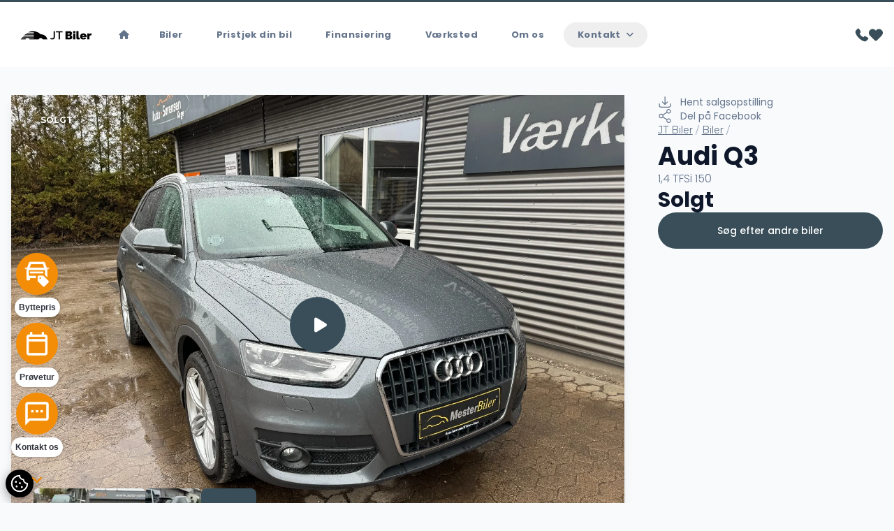

--- FILE ---
content_type: text/html; charset=utf-8
request_url: https://auto-sorensen.dk/biler/audi-q3-tfsi-150-1qi4regqipf
body_size: 29842
content:

<!doctype html>
<html class="scroll-smooth" lang="da">

<head>
    <meta charset="utf-8" />
    <meta name="viewport" content="width=device-width, initial-scale=1, maximum-scale=1" />
        <script id="AttitydeCookies" crossorigin="anonymous" src="https://cookies.attityde.dk/e692727a-7e2d-440c-bb79-4a91880f791b/consent?lang=da"></script>

    
    <title>Audi Q3 TFSi 150</title>

        <meta name="description" content="🚗 Audi Q3 1,4 TFSi 150 5d 🚗

📅 Første registrering: 8/2014
🛣️ Kørt: 112.000 KM
🎨 Farve: Monsoon Grey Metallic
🏠 Indtræk: Sort stof

Udstyr:

Xenon forl..." />

    
    <link rel="canonical" href="https://auto-sorensen.dk/biler/audi-q3-tfsi-150-1qi4regqipf" />

    <meta property="og:url" content="https://auto-sorensen.dk/biler/audi-q3-tfsi-150-1qi4regqipf" />
    <meta property="og:type" content="website" />
    <meta property="og:title"
          content="JT Biler - Audi Q3 TFSi 150" />
    <meta property="og:description" content="🚗 Audi Q3 1,4 TFSi 150 5d 🚗

📅 Første registrering: 8/2014
🛣️ Kørt: 112.000 KM
🎨 Farve: Monsoon Grey Metallic
🏠 Indtræk: Sort stof

Udstyr:

Xenon forl..." />
    <meta property="og:image" content="https://billeder.bilinfo.net/bilinfo/1c674f7c-5320-48b3-a854-27442b0df180.jpeg?class=S1600X1600" />
    <meta property="og:image:alt" content="Audi Q3" />


    <link rel="stylesheet" href="/content/fontawesome/css/all.min.css" />

    <link rel="preconnect" href="https://fonts.googleapis.com">
    <link rel="preconnect" crossorigin href="https://fonts.gstatic.com">

    <link rel="stylesheet" href="/dist/swiper/swiper-bundle.min.css" />
    <script src="/dist/swiper/swiper-bundle.min.js"></script>
    <script src="/content/js/swiper.js"></script>

    <script src="/dist/axios/axios.min.js"></script>

    <script src="/dist/umbrellajs/umbrella.min.js"></script>

    <!-- Alpine Plugins -->
    <script defer src="/dist/@alpinejs/collapse/cdn.min.js"></script>

    <script defer src="/dist/alpinejs/cdn.min.js"></script>
    <script src="/content/js/alpine.js"></script>


    <link rel="stylesheet" href="/content/css/output.css" />

    <link rel="stylesheet" href="/dist/aos/aos.css" />

	<script data-cookieconsent="ignore" defer src="https://forms.attityde.dk/form.min.js"></script>

        <script>
            (function (w, d, s, l, i) {
                w[l] = w[l] || []; w[l].push({
                    'gtm.start':
                        new Date().getTime(), event: 'gtm.js'
                }); var f = d.getElementsByTagName(s)[0],
                    j = d.createElement(s), dl = l != 'dataLayer' ? '&l=' + l : ''; j.async = true; j.src =
                        'https://www.googletagmanager.com/gtm.js?id=' + i + dl; f.parentNode.insertBefore(j, f);
            })(window, document, 'script', 'dataLayer', 'GTM-55VSWTP');</script>

    
<link rel="icon" type="image/png" sizes="512x512" href="/media/3evne15j/favicon.png" />
<link rel="icon" type="image/png" sizes="192x192" href="/media/3evne15j/favicon.png?height=192&amp;width=192" />
<link rel="apple-touch-icon" type="image/png" sizes="180x180" href="/media/3evne15j/favicon.png?height=180&amp;width=180" />
<link rel="icon" type="image/png" sizes="32x32" href="/media/3evne15j/favicon.png?height=32&amp;width=32" />
<link rel="shortcut icon" href="/media/lagarc1l/favicon-jt-biler.ico">

    <link rel="stylesheet" href="https://fonts.googleapis.com/css2?family=Montserrat:ital,wght@0,300;0,400;0,500;0,600;0,700;0,800;0,900;1,300;1,400;1,500;1,600;1,700;1,800;1,900&amp;family=Poppins:ital,wght@0,300;0,400;0,500;0,600;0,700;0,800;0,900;1,300;1,400;1,500;1,600;1,700;1,800;1,900&amp;display=swap">
    <style>
        :root {
            --font-headline: "Poppins", "sans-serif";
            --font-main: "Montserrat", "sans-serif";
        }
    </style>
    <style>
        :root {
            --color-primary: #394e59;
            --color-primary-light: #c3dae6;
            --color-primary-dark: #182226;
            --color-secondary: #ffffff;
            --color-secondary-light: #ffffff;
            --color-secondary-dark: #ffffff;
            }
    </style>

    <style>
        :root {
            --color-label-sold: #f87171;
            --color-label-news: #14b61e;
            --color-label-popular: #fbbf24;
            --color-label-electric: #4ade80;
            --color-label-hybrid: #4ade80;
            --color-label-leasing: #3b82f6;
            }
    </style>


    

<script data-cookieconsent="ignore">
  window.AuEmbed=window.AuEmbed || {
  pushedUrls:[],pushUrl:function(url){AuEmbed.pushedUrls.push(url)}};

  window.AuEmbed.config = {
    id: "ZJ3Lzm7jmM", // Your unique configuration id
    // Add other configuration options here:
    //
    // departmentId: 'DEPARTMENT_UNIQUE_ID',
    // onFormOpen: function(details) { /* code to execute when form is opened */ },
    // onCustomerDetailsSent: function(details) {},
    // customData: {},
    // data: {},
    // noDelayedCtaPage: null, // true/false
  };

  var d={depId:AuEmbed.config.departmentId,device:window.matchMedia(
  "only screen and (max-width: 760px)").matches?"mobile":"desktop",
  pageType:AuEmbed.config.pageType,
  url:AuEmbed.config.previewUrl||document.location.href},
  s=document.createElement("script");s.async=!0,
  s.src="https://www.autouncle.dk/da/customers/"+encodeURIComponent(
  AuEmbed.config.id)+"/website_script.js?d="+encodeURIComponent(
  JSON.stringify(d)),s.id="au-cweb-script",
  h=document.getElementsByTagName("head")[0],h.insertBefore(s,
  h.lastChild);
</script>

<script data-cookieconsent="marketing">
    window.AuEmbed = window.AuEmbed || {}; window.AuEmbed.config = window.AuEmbed.config || {}; window.AuEmbed.config.onCarDetailsStarted = function () { var dataLayer = window.dataLayer || []; dataLayer.push({ 'event': 'car details form started' }); };
    window.AuEmbed.config.onCarDetailsSent = function () { var dataLayer = window.dataLayer || []; dataLayer.push({ 'event': 'car details form completed' }); };
    window.AuEmbed.config.onCustomerDetailsSent = function () { var dataLayer = window.dataLayer || []; dataLayer.push({ 'event': 'lead submitted' }); };
    window.AuEmbed.config.onTestDriveBannerActivated = function () { var dataLayer = window.dataLayer || []; dataLayer.push({ 'event': 'test drive form started' }); };
    window.AuEmbed.config.onBookTestDriveDone = function () { var dataLayer = window.dataLayer || []; dataLayer.push({ 'event': 'test drive lead submitted' }); };
    window.AuEmbed.config.onGetBetterPriceFlowDone = function () { var dataLayer = window.dataLayer || []; dataLayer.push({ 'event': 'get a better price lead submitted' }); };
</script>

    
</head>

<body x-data="global" class="text-base font-main text-slate-900 bg-slate-50" x-bind:class="{'modal-lock' : contact, sales, ride}">

    

    <script src="/dist/aos/aos.js"></script>
    <script src="/content/js/aos.js"></script>

        <noscript>
            <iframe src="https://www.googletagmanager.com/ns.html?id=GTM-55VSWTP" height="0" width="0"
                    style="display:none;visibility:hidden"></iframe>
        </noscript>


    <header class="sticky top-0 border-t-[3px] border-primary w-full transition-all duration-200 bg-white lg:px-0 py-4 lg:py-6 z-90"
            x-on:scroll.window="sticky = (window.pageYOffset > 40) ? true : false"
            x-bind:class="{'shadow py-3 lg:py-4 border-none' : sticky}">
        <div class="container">
            <div class="flex flex-row gap-8 justify-between items-center md:gap-12">
                <a data-aos="fade-down" class="logo" href="/">
                    <img class="max-w-[180px] max-h-[45px] " src="/media/z3fh2ogg/processed-6b2ed2b0-a1be-404e-b206-6e3c3f07a02b-removebg-preview.png" alt="JT Biler logo">
                </a>
                

            <nav data-aos="fade-down" class="items-center hidden font-bold tracking-wide text-slate-500 xl:flex grow font-headline">
                <ul class="flex list-none">
                    <li>
                        <a href="/" target="_self"
                            class="text-current
                            
                            rounded-full inline-block
                            px-3.5 py-1.5 mx-1 text-[13px]
                            hover:text-white
                            hover:bg-primary
                            hover:shadow-sm
                            ">
                            <i class="fa-solid fa-house"></i>
                        </a>
                    </li>
                        <li>
                            <a href="/biler/"
                            target="_self" class="
                            text-current
                            
                            rounded-full inline-block
                            px-5 py-1.5 mx-1
                            hover:text-white text-[13px]
                            hover:bg-primary
                            hover:shadow-sm
                            ">
                                Biler
                            </a>
                        </li>
                        <li>
                            <a href="/pristjek-din-bil/"
                            target="_self" class="
                            text-current
                            
                            rounded-full inline-block
                            px-5 py-1.5 mx-1
                            hover:text-white text-[13px]
                            hover:bg-primary
                            hover:shadow-sm
                            ">
                                Pristjek din bil
                            </a>
                        </li>
                        <li>
                            <a href="/finansiering/"
                            target="_self" class="
                            text-current
                            
                            rounded-full inline-block
                            px-5 py-1.5 mx-1
                            hover:text-white text-[13px]
                            hover:bg-primary
                            hover:shadow-sm
                            ">
                                Finansiering
                            </a>
                        </li>
                        <li>
                            <a href="/vaerksted/"
                            target="_self" class="
                            text-current
                            
                            rounded-full inline-block
                            px-5 py-1.5 mx-1
                            hover:text-white text-[13px]
                            hover:bg-primary
                            hover:shadow-sm
                            ">
                                V&#xE6;rksted
                            </a>
                        </li>
                        <li>
                            <a href="/om-os/"
                            target="_self" class="
                            text-current
                            
                            rounded-full inline-block
                            px-5 py-1.5 mx-1
                            hover:text-white text-[13px]
                            hover:bg-primary
                            hover:shadow-sm
                            ">
                                Om os
                            </a>
                        </li>
                        <li>
                        <div x-data="{ dropdown: false }" class="relative">
                            <button type="button"
                            @click="dropdown = true" aria-expanded="false"
                            class="
                            rounded-full inline-block
                            px-5 py-1.5 mx-1 font-bold text-[13px]
                            hover:shadow-sm hover:text-white hover:bg-primary
                            text-current"
                            :class="(dropdown ? 'bg-primary shadow-sm !text-white ' : '')"
                            >
                                <span>Kontakt</span><i class="ml-2 transition-transform duration-200 rotate-0 fa-solid fa-angle-down"
                                :class="dropdown ? 'rotate-180' : ''"
                                ></i>
                            </button>
                            <div x-cloak x-show="dropdown" @click.outside="dropdown = false"
                            x-transition:enter="ease-out duration-300"
                            x-transition:enter-start="opacity-0" x-transition:enter-end="opacity-100"
                            x-transition:leave="ease-in duration-200" x-transition:leave-start="opacity-100"
                            x-transition:leave-end="opacity-0"
                            class="absolute z-10 left-1/2 transform -translate-x-1/2 mt-4 w-screen max-w-[380px]">
                                <div class="overflow-hidden rounded-lg shadow-lg ring-1 ring-black ring-opacity-5">
                                    
                                    <div class="relative bg-white">
                                            <a href="/kontakt/"
                                               target="_self"
                                            class="block px-6 py-3 transition duration-150 ease-in-out hover:bg-slate-50">
                                                <div class="w-full">
                                                    <h5 class="text-[13px] font-medium text-slate-900">Kontakt</h5>
                                                </div>
                                            </a>
                                            <a href="/kontakt/aabningstider-i-julen-2025/" target="_self"
                                            class="block px-6 py-3 transition duration-150 ease-in-out hover:bg-slate-50">
                                                <div class="w-full">
                                                    <h5 class="text-[13px] font-medium text-slate-900">&#xC5;bningstider i Julen - 2025</h5>
                                                </div>
                                            </a>
                                    </div>
                                </div>
                            </div>
                        </div>
                        </li>
                </ul>
            </nav>


                <div data-aos="fade-down" class="flex items-center justify-self-end gap-x-3.5 sm:gap-x-6">
                    <div class="hidden xl:block">
                        <a href="/kontakt/">
                            <svg width="20" height="20" viewBox="0 0 32 32" xmlns="http://www.w3.org/2000/svg"
                                 fill="currentColor">
                                <path d="m30.035 22.6c-.082-.065-6.035-4.356-7.669-4.048-.78.138-1.226.67-2.121 1.735-.144.172-.49.584-.759.877a12.517 12.517 0 0 1 -1.651-.672 13.7 13.7 0 0 1 -6.321-6.321 12.458 12.458 0 0 1 -.672-1.651c.294-.27.706-.616.882-.764 1.06-.89 1.593-1.336 1.731-2.118.283-1.62-4.005-7.614-4.05-7.668a2.289 2.289 0 0 0 -1.705-.97c-1.738 0-6.7 6.437-6.7 7.521 0 .063.091 6.467 7.988 14.5 8.025 7.888 14.428 7.979 14.491 7.979 1.085 0 7.521-4.962 7.521-6.7a2.283 2.283 0 0 0 -.965-1.7z" />
                            </svg>
                        </a>
                    </div>
                    <div class="block xl:hidden">
                        <a href="tel:53550355">
                            <svg width="20" height="20" viewBox="0 0 32 32" xmlns="http://www.w3.org/2000/svg"
                                 fill="currentColor">
                                <path d="m30.035 22.6c-.082-.065-6.035-4.356-7.669-4.048-.78.138-1.226.67-2.121 1.735-.144.172-.49.584-.759.877a12.517 12.517 0 0 1 -1.651-.672 13.7 13.7 0 0 1 -6.321-6.321 12.458 12.458 0 0 1 -.672-1.651c.294-.27.706-.616.882-.764 1.06-.89 1.593-1.336 1.731-2.118.283-1.62-4.005-7.614-4.05-7.668a2.289 2.289 0 0 0 -1.705-.97c-1.738 0-6.7 6.437-6.7 7.521 0 .063.091 6.467 7.988 14.5 8.025 7.888 14.428 7.979 14.491 7.979 1.085 0 7.521-4.962 7.521-6.7a2.283 2.283 0 0 0 -.965-1.7z" />
                            </svg>
                        </a>
                    </div>
                    <div>
                        <a href="/favoritter/">
                            <svg width="20" height="20" xmlns="http://www.w3.org/2000/svg" viewBox="0 0 29.99 25.43">
                                <g>
                                    <path fill="currentColor"
                                          d="M14.95,25.43c-.8,0-1.57-.31-2.13-.88L2.52,14.25C.88,12.59-.03,10.34,0,8,.03,3.55,3.67-.03,8.12,0h.02c2.18-.02,4.28,.84,5.81,2.39l1,1,.82-.82h0c2.93-3.01,7.63-3.39,11-.89,3.61,2.78,4.28,7.96,1.5,11.57-.21,.28-.45,.54-.69,.79l-10.5,10.51c-.56,.57-1.33,.88-2.13,.88Z" />
                                </g>
                            </svg>
                        </a>
                    </div>
                    
<div x-data="{ menu: false }" class="flex-none xl:hidden">
    <button class="select-none text-primary h-[24px] flex items-center" type="button" @click="menu = !menu">
        <i class="fa-solid fa-bars text-[22px]"></i>
    </button>
    <div x-cloak x-show="menu" x-transition:enter="ease-out duration-300" x-transition:enter-start="opacity-0"
        x-transition:enter-end="opacity-100" x-transition:leave="ease-in duration-200"
        x-transition:leave-start="opacity-100" x-transition:leave-end="opacity-0"
        class="fixed inset-0 bg-opacity-75 bg-slate-900 backdrop-blur-sm z-80">
        <nav @click.outside="menu = false"
            class="fixed top-0 bottom-0 left-0 h-screen px-6 py-12 overflow-y-auto z-90 w-80 bg-slate-800">
            <h3 class="px-5 mb-6 text-xl text-slate-500">Menu</h3>
            <ul id="menu" class="font-medium tracking-wide font-headline">
                    <li>
                        <a href="/" target="_self" class="
                                    
                                    
                                    flex items-center justify-between
                                    rounded-full py-3 px-6 mb-2 text-white
                                    ">
                            <span class="grow">Hjem</span>
                            <span class="hidden fill-white">
                                <i class="fa-solid fa-angle-right"></i> </span>

                        </a>
                    </li>
                        <li>
                            <a href="/biler/"
                        target="_self"
                        class="
                                        flex items-center justify-between
                                        rounded-full py-3 px-6 mb-2
                                        font-headline text-white
                                        ">
                                <span>Biler</span>
                                <span class="hidden fill-white">
                                    <i class="fa-solid fa-angle-right"></i> </span>
                            </a>
                        </li>
                        <li>
                            <a href="/pristjek-din-bil/"
                        target="_self"
                        class="
                                        flex items-center justify-between
                                        rounded-full py-3 px-6 mb-2
                                        font-headline text-white
                                        ">
                                <span>Pristjek din bil</span>
                                <span class="hidden fill-white">
                                    <i class="fa-solid fa-angle-right"></i> </span>
                            </a>
                        </li>
                        <li>
                            <a href="/finansiering/"
                        target="_self"
                        class="
                                        flex items-center justify-between
                                        rounded-full py-3 px-6 mb-2
                                        font-headline text-white
                                        ">
                                <span>Finansiering</span>
                                <span class="hidden fill-white">
                                    <i class="fa-solid fa-angle-right"></i> </span>
                            </a>
                        </li>
                        <li>
                            <a href="/vaerksted/"
                        target="_self"
                        class="
                                        flex items-center justify-between
                                        rounded-full py-3 px-6 mb-2
                                        font-headline text-white
                                        ">
                                <span>V&#xE6;rksted</span>
                                <span class="hidden fill-white">
                                    <i class="fa-solid fa-angle-right"></i> </span>
                            </a>
                        </li>
                        <li>
                            <a href="/om-os/"
                        target="_self"
                        class="
                                        flex items-center justify-between
                                        rounded-full py-3 px-6 mb-2
                                        font-headline text-white
                                        ">
                                <span>Om os</span>
                                <span class="hidden fill-white">
                                    <i class="fa-solid fa-angle-right"></i> </span>
                            </a>
                        </li>
                        <li x-data="{ dropdown: false }" class="relative">
                            <button type="button" @click="dropdown = true" aria-expanded="false"
                        class="
                                        w-full
                                        text-left flex items-center
                                        rounded-full py-3 px-6 mb-2
                                        font-headline text-white
                                        " :class="dropdown ? 'bg-primary shadow-sm' : ''">
                                <span class="grow">Kontakt</span><i
                            class="ml-2 transition-transform duration-200 rotate-0 fa-solid fa-angle-down"
                            :class="dropdown ? 'rotate-180' : ''"></i>
                            </button>
                            <div x-cloak x-show="dropdown" @click.outside="dropdown = false"
                        x-transition:enter="ease-out duration-300" x-transition:enter-start="opacity-0"
                        x-transition:enter-end="opacity-100" x-transition:leave="ease-in duration-200"
                        x-transition:leave-start="opacity-100" x-transition:leave-end="opacity-0"
                        class="w-full my-2 font-medium">
                                <div class="overflow-hidden">
                                    <a href="/kontakt/" target="_self" class="block px-6 py-3 my-2 text-white border-l-2 border-primary">
                                        Kontakt
                                    </a>
                                        <a href="/kontakt/aabningstider-i-julen-2025/" target="_self" class="block px-6 py-3 my-2 text-white border-l-2 border-primary">
                                            &#xC5;bningstider i Julen - 2025
                                        </a>

                                </div>
                            </div>
                        </li>
            </ul>
        </nav>
    </div>
</div>

                </div>
            </div>
        </div>
    </header>
    <main>
        

<article>
    <div class="container">
        <div class="flex grid-cols-5 flex-col-reverse gap-12 lg:grid lg:grid-cols-7">
                <link rel="stylesheet" href="/dist/@fancyapps/ui/fancybox.css" />
                <script src="/dist/@fancyapps/ui/fancybox.umd.js"></script>
                <script src="/content/js/fancybox.js"></script>
            <div class="col-span-3 flex flex-col gap-y-12 lg:col-span-5 lg:pt-10">
                <div class="slider-cars group relative overflow-hidden shadow-lg">
                    <div class="absolute inset-x-8 top-6 z-30 flex gap-x-2 text-xs font-bold uppercase">
                        
    <div class="px-2.5 py-1 rounded bg-label-red text-white">Solgt</div>

                    </div>
                        <div class="absolute bottom-8 right-10 z-40 flex gap-6 transition-all duration-200 group-hover:right-20">
                            <i class="fa-solid fa-chevron-left right-16 text-lg text-white"></i>
                            <i class="fa-solid fa-chevron-right text-lg text-white"></i>
                        </div>
                        <i class="duration-400 fa-solid fa-expand pointer-events-none absolute bottom-8 right-10 z-30 text-lg text-white opacity-0 transition group-hover:opacity-100"></i>
                        <div class="swiper-wrapper">

                                <a class="swiper-slide relative flex items-center justify-center overflow-hidden" data-width="1000" data-height="600" data-fancybox="6628d82915a1ed09101c337e" href="https://view.vzaar.com/7b5f32c0-774f-913c-0413-e29d371ca21a/player?iframe" data-type="iframe" data-preload="false">
                                    <img class="h-auto w-full object-cover transition duration-200" src="https://billeder.bilinfo.net/bilinfo/1c674f7c-5320-48b3-a854-27442b0df180.jpeg?class=S1600X1600" alt="Audi Q3 TFSi 150" />
                                    <span class="bg-primary absolute z-10 flex h-20 w-20 cursor-pointer items-center justify-center rounded-full text-2xl text-white">
                                        <i class="fa-solid fa-play ml-2"></i>
                                    </span>
                                    <span class="bg-primary absolute h-16 w-16 animate-ping rounded-full group-hover:animate-ping lg:animate-none"></span>
                                </a>
                                <a data-fancybox="6628d82915a1ed09101c337e" href="https://billeder.bilinfo.net/bilinfo/1c674f7c-5320-48b3-a854-27442b0df180.jpeg?class=S1600X1600" class="swiper-slide relative overflow-hidden">

                                    <img class="h-auto w-full object-cover transition duration-200"
                                         src="https://billeder.bilinfo.net/bilinfo/1c674f7c-5320-48b3-a854-27442b0df180.jpeg?class=S1600X1600" alt="Audi Q3 TFSi 150" />
                                </a>
                                <a data-fancybox="6628d82915a1ed09101c337e" href="https://billeder.bilinfo.net/bilinfo/ac3f5996-0f10-4818-ba8d-8435cb2563ae.jpeg?class=S1600X1600" class="swiper-slide relative overflow-hidden">

                                    <img class="h-auto w-full object-cover transition duration-200"
                                         src="https://billeder.bilinfo.net/bilinfo/ac3f5996-0f10-4818-ba8d-8435cb2563ae.jpeg?class=S1600X1600" alt="Audi Q3 TFSi 150" />
                                </a>
                                <a data-fancybox="6628d82915a1ed09101c337e" href="https://billeder.bilinfo.net/bilinfo/206d9f78-d7a6-41f9-bbb7-3023f2862fe9.jpeg?class=S1600X1600" class="swiper-slide relative overflow-hidden">

                                    <img class="h-auto w-full object-cover transition duration-200"
                                         src="https://billeder.bilinfo.net/bilinfo/206d9f78-d7a6-41f9-bbb7-3023f2862fe9.jpeg?class=S1600X1600" alt="Audi Q3 TFSi 150" />
                                </a>
                                <a data-fancybox="6628d82915a1ed09101c337e" href="https://billeder.bilinfo.net/bilinfo/623156cb-13f9-4ac8-be33-36c0ba9068fe.jpeg?class=S1600X1600" class="swiper-slide relative overflow-hidden">

                                    <img class="h-auto w-full object-cover transition duration-200"
                                         src="https://billeder.bilinfo.net/bilinfo/623156cb-13f9-4ac8-be33-36c0ba9068fe.jpeg?class=S1600X1600" alt="Audi Q3 TFSi 150" />
                                </a>
                                <a data-fancybox="6628d82915a1ed09101c337e" href="https://billeder.bilinfo.net/bilinfo/cd26c7b9-4cc3-4e24-826e-547776ec6e3e.jpeg?class=S1600X1600" class="swiper-slide relative overflow-hidden">

                                    <img class="h-auto w-full object-cover transition duration-200"
                                         src="https://billeder.bilinfo.net/bilinfo/cd26c7b9-4cc3-4e24-826e-547776ec6e3e.jpeg?class=S1600X1600" alt="Audi Q3 TFSi 150" />
                                </a>
                                <a data-fancybox="6628d82915a1ed09101c337e" href="https://billeder.bilinfo.net/bilinfo/d9926025-d0b9-46ef-8d3e-60eea330d7b8.jpeg?class=S1600X1600" class="swiper-slide relative overflow-hidden">

                                    <img class="h-auto w-full object-cover transition duration-200"
                                         src="https://billeder.bilinfo.net/bilinfo/d9926025-d0b9-46ef-8d3e-60eea330d7b8.jpeg?class=S1600X1600" alt="Audi Q3 TFSi 150" />
                                </a>
                                <a data-fancybox="6628d82915a1ed09101c337e" href="https://billeder.bilinfo.net/bilinfo/bc0311bb-1f93-4a6c-a094-cadd9fbb529c.jpeg?class=S1600X1600" class="swiper-slide relative overflow-hidden">

                                    <img class="h-auto w-full object-cover transition duration-200"
                                         src="https://billeder.bilinfo.net/bilinfo/bc0311bb-1f93-4a6c-a094-cadd9fbb529c.jpeg?class=S1600X1600" alt="Audi Q3 TFSi 150" />
                                </a>
                                <a data-fancybox="6628d82915a1ed09101c337e" href="https://billeder.bilinfo.net/bilinfo/1334efbb-a649-45ed-96b0-ba4811e6fee1.jpeg?class=S1600X1600" class="swiper-slide relative overflow-hidden">

                                    <img class="h-auto w-full object-cover transition duration-200"
                                         src="https://billeder.bilinfo.net/bilinfo/1334efbb-a649-45ed-96b0-ba4811e6fee1.jpeg?class=S1600X1600" alt="Audi Q3 TFSi 150" />
                                </a>
                                <a data-fancybox="6628d82915a1ed09101c337e" href="https://billeder.bilinfo.net/bilinfo/58b1e3d6-86e5-4fe7-b58c-4c77b604a97b.jpeg?class=S1600X1600" class="swiper-slide relative overflow-hidden">

                                    <img class="h-auto w-full object-cover transition duration-200"
                                         src="https://billeder.bilinfo.net/bilinfo/58b1e3d6-86e5-4fe7-b58c-4c77b604a97b.jpeg?class=S1600X1600" alt="Audi Q3 TFSi 150" />
                                </a>
                                <a data-fancybox="6628d82915a1ed09101c337e" href="https://billeder.bilinfo.net/bilinfo/d8e2e965-7dda-460b-9958-cd8f17109488.jpeg?class=S1600X1600" class="swiper-slide relative overflow-hidden">

                                    <img class="h-auto w-full object-cover transition duration-200"
                                         src="https://billeder.bilinfo.net/bilinfo/d8e2e965-7dda-460b-9958-cd8f17109488.jpeg?class=S1600X1600" alt="Audi Q3 TFSi 150" />
                                </a>
                                <a data-fancybox="6628d82915a1ed09101c337e" href="https://billeder.bilinfo.net/bilinfo/567ec627-134e-42fa-ae83-161fa8b9a078.jpeg?class=S1600X1600" class="swiper-slide relative overflow-hidden">

                                    <img class="h-auto w-full object-cover transition duration-200"
                                         src="https://billeder.bilinfo.net/bilinfo/567ec627-134e-42fa-ae83-161fa8b9a078.jpeg?class=S1600X1600" alt="Audi Q3 TFSi 150" />
                                </a>
                                <a data-fancybox="6628d82915a1ed09101c337e" href="https://billeder.bilinfo.net/bilinfo/7f66a4c6-6192-4f42-83b7-92a29bb57f3f.jpeg?class=S1600X1600" class="swiper-slide relative overflow-hidden">

                                    <img class="h-auto w-full object-cover transition duration-200"
                                         src="https://billeder.bilinfo.net/bilinfo/7f66a4c6-6192-4f42-83b7-92a29bb57f3f.jpeg?class=S1600X1600" alt="Audi Q3 TFSi 150" />
                                </a>
                                <a data-fancybox="6628d82915a1ed09101c337e" href="https://billeder.bilinfo.net/bilinfo/e3906876-415a-473b-9c17-2599f1f1b1ea.jpeg?class=S1600X1600" class="swiper-slide relative overflow-hidden">

                                    <img class="h-auto w-full object-cover transition duration-200"
                                         src="https://billeder.bilinfo.net/bilinfo/e3906876-415a-473b-9c17-2599f1f1b1ea.jpeg?class=S1600X1600" alt="Audi Q3 TFSi 150" />
                                </a>
                                <a data-fancybox="6628d82915a1ed09101c337e" href="https://billeder.bilinfo.net/bilinfo/03044a47-926f-4f35-9374-822fa67dda10.jpeg?class=S1600X1600" class="swiper-slide relative overflow-hidden">

                                    <img class="h-auto w-full object-cover transition duration-200"
                                         src="https://billeder.bilinfo.net/bilinfo/03044a47-926f-4f35-9374-822fa67dda10.jpeg?class=S1600X1600" alt="Audi Q3 TFSi 150" />
                                </a>
                                <a data-fancybox="6628d82915a1ed09101c337e" href="https://billeder.bilinfo.net/bilinfo/8f02d983-25e6-4229-aa00-e0fa68f8f497.jpeg?class=S1600X1600" class="swiper-slide relative overflow-hidden">

                                    <img class="h-auto w-full object-cover transition duration-200"
                                         src="https://billeder.bilinfo.net/bilinfo/8f02d983-25e6-4229-aa00-e0fa68f8f497.jpeg?class=S1600X1600" alt="Audi Q3 TFSi 150" />
                                </a>
                                <a data-fancybox="6628d82915a1ed09101c337e" href="https://billeder.bilinfo.net/bilinfo/7b22cc94-f47f-4113-8583-cda1a14691bd.jpeg?class=S1600X1600" class="swiper-slide relative overflow-hidden">

                                    <img class="h-auto w-full object-cover transition duration-200"
                                         src="https://billeder.bilinfo.net/bilinfo/7b22cc94-f47f-4113-8583-cda1a14691bd.jpeg?class=S1600X1600" alt="Audi Q3 TFSi 150" />
                                </a>
                                <a data-fancybox="6628d82915a1ed09101c337e" href="https://billeder.bilinfo.net/bilinfo/008c8958-d5bd-4b00-a6da-a1b633b86a4f.jpeg?class=S1600X1600" class="swiper-slide relative overflow-hidden">

                                    <img class="h-auto w-full object-cover transition duration-200"
                                         src="https://billeder.bilinfo.net/bilinfo/008c8958-d5bd-4b00-a6da-a1b633b86a4f.jpeg?class=S1600X1600" alt="Audi Q3 TFSi 150" />
                                </a>
                                <a data-fancybox="6628d82915a1ed09101c337e" href="https://billeder.bilinfo.net/bilinfo/2d55bd99-610d-4913-9aea-e454efa7ce49.jpeg?class=S1600X1600" class="swiper-slide relative overflow-hidden">

                                    <img class="h-auto w-full object-cover transition duration-200"
                                         src="https://billeder.bilinfo.net/bilinfo/2d55bd99-610d-4913-9aea-e454efa7ce49.jpeg?class=S1600X1600" alt="Audi Q3 TFSi 150" />
                                </a>
                        </div>
                            <div class="pointer-events-none absolute bottom-8 left-8 z-20 hidden flex-row gap-4 sm:flex">
                                    <div class="relative h-16 w-20 overflow-hidden rounded-md bg-slate-900">
                                        <img class="h-full w-full object-cover transition duration-200 hover:opacity-50"
                                             src="https://billeder.bilinfo.net/bilinfo/ac3f5996-0f10-4818-ba8d-8435cb2563ae.jpeg?class=S1600X1600&amp;width=100&amp;quality=60" alt="Audi Q3 TFSi 150 thumbnail" />
                                    </div>
                                    <div class="relative h-16 w-20 overflow-hidden rounded-md bg-slate-900">
                                        <img class="h-full w-full object-cover transition duration-200 hover:opacity-50"
                                             src="https://billeder.bilinfo.net/bilinfo/206d9f78-d7a6-41f9-bbb7-3023f2862fe9.jpeg?class=S1600X1600&amp;width=100&amp;quality=60" alt="Audi Q3 TFSi 150 thumbnail" />
                                    </div>
                                    <div class="relative h-16 w-20 overflow-hidden rounded-md bg-slate-900">
                                        <img class="h-full w-full object-cover transition duration-200 hover:opacity-50"
                                             src="https://billeder.bilinfo.net/bilinfo/623156cb-13f9-4ac8-be33-36c0ba9068fe.jpeg?class=S1600X1600&amp;width=100&amp;quality=60" alt="Audi Q3 TFSi 150 thumbnail" />
                                    </div>
                                    <div class="bg-primary flex h-16 items-center justify-center overflow-hidden rounded-lg px-6 text-lg font-semibold text-white hover:bg-primary-dark hover:text-white">
                                        18 <i class="fa-solid fa-plus ml-0.5 text-xs"></i>
                                    </div>

                            </div>
                </div>
                <div>
                    <div>
                        <div x-data="{ openTab: 1 }">
                            <div class="flex flex-col gap-y-2 text-sm font-semibold sm:flex-row sm:gap-4">

                                <button :class="(openTab == 1 ? '!bg-primary border-transparent text-white shadow-lg hover:!bg-primary hover:!text-white' : 'border-slate-200 bg-white')" @click="openTab = 1" class="order-5 rounded-full border px-6 py-3 hover:bg-slate-200 hover:text-slate-900">
                                    Specifikationer
                                </button>
                                <button :class="(openTab == 2 ? '!bg-primary border-transparent text-white shadow-lg hover:!bg-primary hover:!text-white' : 'border-slate-200 bg-white')" @click="openTab = 2" class="order-5 rounded-full border px-6 py-3 hover:bg-slate-200 hover:text-slate-900">
                                    Beskrivelse
                                </button>
                                    <button :class="(openTab == 3 ? '!bg-primary border-transparent text-white shadow-lg hover:!bg-primary hover:!text-white' : 'border-slate-200 bg-white')" @click="openTab = 3" class="order-10 rounded-full border px-5 py-3 hover:bg-slate-200 hover:text-slate-900">
                                        Finansiering
                                    </button>

                            </div>
                            <div class="prose mt-8 max-w-none text-base prose-a:text-primary prose-headings:mt-0 hover:prose-a:text-primary-dark">
                                <div id="specs" x-show="openTab === 1"
                                     x-transition:enter="ease-out duration-300" x-transition:enter-start="opacity-0"
                                     x-transition:enter-end="opacity-100" x-transition:leave="ease-in duration-200"
                                     x-transition:leave-start="opacity-100" x-transition:leave-end="opacity-0">
                                    <h2 class="text-3xl">Specifikationer</h2>
                                    <div class="not-prose mb-4 hidden grid-cols-3 gap-4 text-center sm:grid">
                                        <div class="text-primary bg-white px-8 py-6 md:px-16 md:py-12">
                                            <div class="mb-6 w-full">
                                                <svg class="mx-auto h-16 w-16 fill-slate-800 md:h-24 md:w-24" viewBox="0 0 512 512" xmlns="http://www.w3.org/2000/svg"><g><path fill="currentColor" d="m256 318.256c20.543 0 37.256-16.713 37.256-37.256s-16.713-37.256-37.256-37.256-37.256 16.713-37.256 37.256 16.713 37.256 37.256 37.256zm0-59.512c12.272 0 22.256 9.984 22.256 22.256s-9.984 22.256-22.256 22.256-22.256-9.984-22.256-22.256 9.984-22.256 22.256-22.256z" /><path d="m437.02 74.98c-48.225-48.224-112.518-74.98-181.02-74.98-33.386 0-65.86 6.333-96.52 18.822-3.836 1.563-5.679 5.939-4.117 9.775 1.562 3.837 5.94 5.68 9.775 4.117 28.856-11.755 59.425-17.714 90.862-17.714 59.722 0 116.119 21.59 160.307 61.056-10.915 7.156-19.101 16.5-24.456 27.937-15.799-14.156-33.583-25.686-53.084-34.359-26.115-11.616-53.961-17.505-82.767-17.505s-56.652 5.889-82.766 17.504c-19.501 8.674-37.286 20.203-53.084 34.359-5.353-11.433-13.535-20.774-24.444-27.929 11.761-10.487 24.541-19.848 38.179-27.88 3.569-2.102 4.758-6.699 2.656-10.269s-6.7-4.759-10.269-2.656c-22.777 13.414-44.848 32.628-48.9 37.42-16.51 16.091-30.883 34.367-42.566 54.366-22.77 38.975-34.806 83.567-34.806 128.956 0 68.38 26.629 132.667 74.98 181.02.85.85 1.716 1.677 2.576 2.514.035.039.066.081.102.119.187.196.382.38.585.551 47.964 46.327 110.9 71.796 177.757 71.796 40.188 0 78.663-9.051 114.355-26.9 3.705-1.853 5.206-6.358 3.354-10.063-1.853-3.705-6.357-5.206-10.063-3.354-33.59 16.799-69.808 25.317-107.646 25.317-59.723 0-116.121-21.59-160.308-61.057 10.946-7.177 19.151-16.551 24.503-28.029 36.473 32.64 86.305 51.957 135.805 51.957 51.271 0 100.579-20.434 135.804-51.957 5.357 11.49 13.561 20.867 24.504 28.037-7.4 6.599-15.246 12.78-23.516 18.492-3.408 2.354-4.263 7.025-1.909 10.434 1.456 2.107 3.796 3.238 6.178 3.238 1.47 0 2.955-.431 4.255-1.329 69.307-47.869 110.684-126.667 110.684-210.786 0-68.38-26.629-132.667-74.98-181.02zm-257.69 8.359c24.183-10.756 49.978-16.21 76.67-16.21s52.488 5.454 76.67 16.21c23.366 10.393 44.088 25.195 61.592 43.997 5.564 5.977 8.152 14.094 7.101 22.27l-1.173 9.125c-1.214 9.445 1.884 18.79 8.501 25.638l12.137 12.561c6.709 6.943 12.11 14.799 16.083 23.248-9.195 7.318-21.395 9.478-32.603 5.561-23.866-8.322-49.881-14.54-77.325-18.482-26.561-3.806-55.485-5.605-85.644-4.75-19.793.557-39.633 2.358-56.326 4.751-27.441 3.941-53.457 10.16-77.328 18.483-11.211 3.917-23.417 1.753-32.599-5.56 3.974-8.451 9.375-16.308 16.084-23.251l12.137-12.56c6.617-6.849 9.716-16.193 8.501-25.638l-1.173-9.125c-1.051-8.176 1.537-16.293 7.101-22.27 17.505-18.803 38.228-33.606 61.594-43.998zm116.825 357.221 21.904-82.324c8.897-4.919 16.652-11.89 22.63-20.55l91.061-12.501c-22.881 57.923-73.614 101.902-135.595 115.375zm-215.905-115.374 91.061 12.501c5.978 8.661 13.734 15.632 22.631 20.551l21.904 82.323c-61.982-13.474-112.715-57.453-135.596-115.375zm74.307-54.506 5.54 38.45c.607 4.217 1.616 8.316 2.984 12.287l-88.284-12.12c-6.257-21.235-10.833-51.89-4.996-74.45 7.981 5.142 17.183 7.831 26.543 7.831 5.445 0 10.945-.91 16.286-2.776 16.351-5.702 33.79-10.359 52.032-13.953-8.695 13.083-12.363 29.011-10.105 44.731zm27.544 56.115c-3.731-6.075-6.139-12.738-7.157-19.804l-5.54-38.447c-2-13.922 2.054-28.066 11.123-38.804 4.156-4.921 10.125-8.091 16.829-8.968 16.658-2.009 36.85-3.2 50.527-3.421 23.044-.372 46.132.933 66.756 3.42 6.706.877 12.677 4.047 16.834 8.969 9.068 10.737 13.123 24.879 11.124 38.801l-5.54 38.45c-1.018 7.066-3.426 13.729-7.155 19.801-9.471 15.401-26.059 24.758-44.292 24.758h-59.22c-17.928 0-34.669-9.112-44.289-24.755zm255.102-17.498-88.284 12.12c1.368-3.971 2.377-8.07 2.984-12.287l5.54-38.451c2.258-15.717-1.411-31.646-10.105-44.729 18.243 3.595 35.68 8.251 52.027 13.951 14.519 5.074 30.199 3.077 42.833-5.062 5.817 22.47 1.299 53.095-4.995 74.458zm-352.742 115.962c-44.799-45.387-69.461-105.424-69.461-169.259 0-42.732 11.327-84.708 32.757-121.39 10.202-17.462 22.573-33.537 36.713-47.865 11.748 6.792 19.681 16.169 24.095 28.477-.602.631-1.211 1.253-1.806 1.892-8.612 9.251-12.622 21.791-11 34.403l1.173 9.125c.63 4.9-.977 9.749-4.411 13.302l-12.137 12.561c-30.163 31.215-28.123 68.827-28.256 69.495 0 53.771 21.046 103.606 56.466 140.698-4.406 12.347-12.351 21.751-24.133 28.561zm147.653 18.107-20.893-78.526c4.903 1.124 9.984 1.71 15.17 1.71h59.22c5.185 0 10.266-.585 15.17-1.71l-20.893 78.526c-7.825.992-15.796 1.505-23.886 1.505s-16.063-.513-23.888-1.505zm195.426-18.103c-11.774-6.796-19.719-16.203-24.134-28.567 60.666-63.531 56.097-139.324 56.465-141.144-.056-25.727-10.091-50.249-28.256-69.047l-12.137-12.561c-3.434-3.553-5.041-8.402-4.411-13.303l1.173-9.125c1.622-12.613-2.388-25.152-11-34.403-.595-.639-1.204-1.262-1.806-1.892 4.415-12.31 12.35-21.689 24.103-28.481 44.8 45.387 69.463 105.425 69.463 169.26 0 63.906-25.374 124.549-69.46 169.263z" /></g></svg>
                                            </div>
                                            <h3 class="text-3-xl text-primary mb-2 lg:text-2xl xl:text-4xl">
Personvogn
                                            </h3>
                                            <span class="text-slate-400">Type</span>
                                        </div>
                                        <div class="text-primary bg-white px-8 py-6 md:px-16 md:py-12">
                                            <div class="mb-6 w-full">
                                                <svg class="mx-auto h-16 w-16 fill-slate-800 md:h-24 md:w-24" viewBox="0 0 81 80" xmlns="http://www.w3.org/2000/svg">
                                                    <path fill="currentColor" d="M35.9812 17.2205C29.9792 23.3256 26.6738 31.3963 26.6738 39.9457C26.6738 44.844 27.7418 49.553 29.8483 53.942C30.0502 54.3626 30.4708 54.6084 30.909 54.6084C31.0792 54.6084 31.252 54.5713 31.4157 54.4932C32.0011 54.2135 32.2483 53.5133 31.968 52.9293C30.0145 48.8592 29.0241 44.4909 29.0241 39.9459C29.0241 32.0142 32.0907 24.5266 37.6591 18.8627C38.1135 18.4003 38.1063 17.6581 37.643 17.2048C37.1797 16.7511 36.4357 16.7583 35.9812 17.2205Z" />
                                                    <path d="M34.4133 57.1191C34.0425 56.5878 33.3105 56.4565 32.7775 56.8263C32.2447 57.1962 32.1134 57.9268 32.484 58.4583C33.528 59.9554 34.7045 61.3727 35.981 62.6711C36.2112 62.9051 36.5155 63.0225 36.8201 63.0225C37.117 63.0225 37.4142 62.9109 37.6428 62.6871C38.1061 62.2337 38.1134 61.4914 37.659 61.0291C36.4744 59.8242 35.3823 58.5088 34.4133 57.1191Z" />
                                                    <path d="M67.6185 37.0072C67.404 36.3961 66.7339 36.0743 66.1209 36.2881C65.5085 36.5021 65.1857 37.1708 65.4 37.782C65.6446 38.4786 65.7686 39.2064 65.7686 39.9457C65.7686 43.5557 62.8248 46.4927 59.2065 46.4927C55.588 46.4927 52.6442 43.5557 52.6442 39.9457C52.6442 38.8274 52.9272 37.7739 53.4248 36.8521L58.4746 40.863C58.6908 41.0348 58.949 41.1182 59.2057 41.1182C59.5513 41.1182 59.8938 40.9668 60.1257 40.676C60.53 40.1694 60.4462 39.4318 59.9383 39.0285L54.8912 35.0197C56.0458 34.0116 57.5553 33.3988 59.2066 33.3988C60.4764 33.3988 61.7095 33.7627 62.7724 34.4512C63.3168 34.8037 64.0446 34.6494 64.398 34.1062C64.7514 33.5631 64.5966 32.837 64.0522 32.4845C62.6071 31.5486 60.9317 31.054 59.2066 31.054C56.8111 31.054 54.635 32.0035 53.0319 33.543L40.4677 23.5638C39.9598 23.1605 39.2206 23.2443 38.8164 23.7508C38.4121 24.2574 38.4961 24.9949 39.0038 25.3982L51.565 35.375C50.7587 36.7116 50.294 38.2754 50.294 39.9458C50.294 44.8488 54.2921 48.8376 59.2065 48.8376C64.1207 48.8376 68.1188 44.8488 68.1188 39.9458C68.119 38.9419 67.9506 37.9534 67.6185 37.0072Z" />
                                                    <path d="M23.6964 39.9462C23.6964 30.6121 27.3044 21.8032 33.8555 15.1421C34.3101 14.6799 34.303 13.9376 33.8397 13.4842C33.3764 13.0307 32.6325 13.0379 32.1779 13.5C31.5361 14.1524 30.9215 14.8246 30.3333 15.5146L24.9104 11.2074C24.4026 10.8041 23.6634 10.8878 23.2591 11.3943C22.8549 11.901 22.9389 12.6385 23.4465 13.0418L28.868 17.3478C28.3182 18.0795 27.7969 18.8284 27.3046 19.5933L25.8988 18.7565C25.3416 18.4247 24.6201 18.6068 24.2876 19.1628C23.9551 19.7188 24.1374 20.4385 24.6948 20.7702L26.0953 21.6037C25.6498 22.4016 25.2343 23.2143 24.8495 24.0406L23.3522 23.403C22.7552 23.149 22.0649 23.4255 21.8101 24.0211C21.5554 24.6166 21.8327 25.3054 22.4297 25.5596L23.9282 26.1977C23.5959 27.0468 23.2946 27.9081 23.0251 28.7804L21.4527 28.348C20.8274 28.1762 20.1801 28.5425 20.0076 29.1668C19.8351 29.791 20.2025 30.4366 20.8283 30.6085L22.4029 31.0415C22.1893 31.926 22.0076 32.8198 21.8582 33.7218L20.2348 33.5028C19.5927 33.4162 18.9998 33.8658 18.9127 34.5075C18.8256 35.1492 19.2765 35.7396 19.9197 35.8265L21.5467 36.0461C21.4543 36.949 21.3941 37.8588 21.3662 38.7739H13.6947C13.0457 38.7739 12.5195 39.2988 12.5195 39.9463C12.5195 40.5938 13.0457 41.1187 13.6947 41.1187H21.3662C21.3941 42.0338 21.4543 42.9434 21.5467 43.8465L19.9197 44.0661C19.2765 44.1529 18.8258 44.7435 18.9127 45.3852C18.9925 45.9735 19.4967 46.4006 20.0758 46.4006C20.1281 46.4006 20.1814 46.3972 20.2348 46.3898L21.8579 46.1707C22.0072 47.0726 22.189 47.9665 22.4026 48.8509L20.828 49.2839C20.2022 49.456 19.835 50.1015 20.0073 50.7257C20.151 51.2457 20.624 51.5868 21.1395 51.5868C21.2429 51.5868 21.3481 51.5731 21.4524 51.5445L23.0247 51.1121C23.2942 51.9844 23.5955 52.8457 23.9279 53.6948L22.4293 54.3329C21.8324 54.5871 21.555 55.276 21.8098 55.8714C22.0003 56.3168 22.4347 56.5839 22.8911 56.5839C23.045 56.5839 23.2013 56.5536 23.3519 56.4895L24.8492 55.8519C25.2341 56.6782 25.6495 57.491 26.095 58.2887L24.6945 59.1222C24.137 59.4539 23.9548 60.1736 24.2873 60.7297C24.5073 61.0977 24.8974 61.3017 25.2976 61.3017C25.5024 61.3017 25.7098 61.2482 25.8985 61.136L27.3043 60.2992C27.7966 61.0642 28.3179 61.8131 28.8677 62.5449L23.4462 66.8509C22.9384 67.2542 22.8546 67.9917 23.2588 68.4983C23.4909 68.7891 23.8332 68.9405 24.179 68.9405C24.4355 68.9405 24.6939 68.8571 24.9103 68.6853L30.3331 64.378C30.9213 65.0679 31.5361 65.74 32.1778 66.3927C32.4079 66.6267 32.7122 66.7439 33.0167 66.7439C33.3137 66.7439 33.6108 66.6323 33.8396 66.4085C34.3029 65.955 34.3098 65.2126 33.8554 64.7505C27.3044 58.0891 23.6964 49.2802 23.6964 39.9462Z" />
                                                    <path d="M41.4681 15.1557C42.1171 15.1557 42.6432 14.6308 42.6432 13.9833V8.62902H46.2592C46.9083 8.62902 47.4343 8.10409 47.4343 7.45662C47.4343 6.80914 46.9083 6.28422 46.2592 6.28422H42.6432V2.3448H46.6725C47.3217 2.3448 47.8477 1.81988 47.8477 1.1724C47.8477 0.524922 47.3217 0 46.6725 0H41.4681C40.8191 0 40.293 0.524922 40.293 1.1724V13.9833C40.293 14.6308 40.8191 15.1557 41.4681 15.1557Z" />
                                                    <path d="M46.9187 67.212C47.5678 67.212 48.0938 66.6871 48.0938 66.0396C48.0938 65.3921 47.5678 64.8672 46.9187 64.8672H41.5179C40.8689 64.8672 40.3428 65.3921 40.3428 66.0396V78.8272C40.3428 79.4747 40.8689 79.9996 41.5179 79.9996H46.9187C47.5678 79.9996 48.0938 79.4747 48.0938 78.8272C48.0938 78.1797 47.5678 77.6548 46.9187 77.6548H42.693V73.6058H46.5205C47.1697 73.6058 47.6957 73.0809 47.6957 72.4334C47.6957 71.7859 47.1697 71.261 46.5205 71.261H42.693V67.212H46.9187Z" />
                                                </svg>
                                            </div>
                                            <h3 class="text-3-xl text-primary mb-2 lg:text-2xl xl:text-4xl">
Benzin                                            </h3>
                                            <span class="text-slate-400">Drivmiddel</span>
                                        </div>
                                        <div class="text-primary bg-white px-8 py-6 md:px-16 md:py-12">
                                            <div class="mb-6 w-full">
                                                <svg class="mx-auto h-16 w-16 fill-slate-800 md:h-24 md:w-24" viewBox="0 0 81 80" xmlns="http://www.w3.org/2000/svg">
                                                    <path d="M61.2389 39.2897H66.8323C68.0968 39.2897 69.1256 38.2633 69.1256 37.0017V31.4214C69.1256 30.1598 68.0968 29.1334 66.8323 29.1334H61.2389C59.9744 29.1334 58.9456 30.1598 58.9456 31.4214V37.0017C58.9456 38.2633 59.9744 39.2897 61.2389 39.2897ZM61.2948 31.4772H66.7763V36.9459H61.2948V31.4772ZM61.2389 54.1334H66.8323C68.0968 54.1334 69.1256 53.107 69.1256 51.8455V46.2652C69.1256 45.0036 68.0968 43.9772 66.8323 43.9772H61.2389C59.9744 43.9772 58.9456 45.0036 58.9456 46.2652V51.8455C58.9456 53.107 59.9744 54.1334 61.2389 54.1334ZM61.2948 46.3209H66.7763V51.7897H61.2948V46.3209ZM45.2774 39.2897H50.8708C52.1353 39.2897 53.1641 38.2633 53.1641 37.0017V31.4214C53.1641 30.1598 52.1353 29.1334 50.8708 29.1334H45.2774C44.0129 29.1334 42.9841 30.1598 42.9841 31.4214V37.0017C42.9841 38.2633 44.0129 39.2897 45.2774 39.2897ZM45.3334 31.4772H50.8149V36.9459H45.3334V31.4772ZM18.9478 58.125H13.3545C12.09 58.125 11.0612 59.1514 11.0612 60.413V65.9933C11.0612 67.2548 12.09 68.2812 13.3545 68.2812H18.9478C20.2123 68.2812 21.2411 67.2548 21.2411 65.9933V60.413C21.2411 59.1514 20.2123 58.125 18.9478 58.125ZM18.8919 65.9375H13.4104V60.4688H18.8919V65.9375ZM18.9478 29.1334H13.3545C12.09 29.1334 11.0612 30.1598 11.0612 31.4214V37.0017C11.0612 38.2633 12.09 39.2897 13.3545 39.2897H18.9478C20.2123 39.2897 21.2411 38.2633 21.2411 37.0017V31.4214C21.2411 30.1597 20.2123 29.1334 18.9478 29.1334ZM18.8919 36.9459H13.4104V31.4772H18.8919V36.9459ZM45.2774 53.7855H50.8708C52.1353 53.7855 53.1641 52.7591 53.1641 51.4975V45.9172C53.1641 44.6556 52.1353 43.6292 50.8708 43.6292H45.2774C44.0129 43.6292 42.9841 44.6556 42.9841 45.9172V51.4975C42.9841 52.7591 44.0129 53.7855 45.2774 53.7855ZM45.3334 45.973H50.8149V51.4417H45.3334V45.973ZM70.2922 5.35531H65.2702V3.56359C65.2702 1.59859 63.6679 0 61.6983 0H61.1589C59.1895 0 57.5872 1.59859 57.5872 3.56359V5.35531H22.5996V3.56359C22.5996 1.59859 20.9972 0 19.0276 0H18.4883C16.5187 0 14.9164 1.59859 14.9164 3.56359V5.35531H9.89454C6.65184 5.35531 4.01367 7.98734 4.01367 11.2225V74.1406C4.01367 77.3716 6.64824 80 9.8867 80H70.3003C73.5388 80 76.1734 77.3716 76.1734 74.1406V11.2225C76.1732 7.98734 73.535 5.35531 70.2922 5.35531ZM59.9364 3.56359C59.9364 2.89094 60.4848 2.34375 61.1591 2.34375H61.6984C62.3727 2.34375 62.9211 2.89094 62.9211 3.56359V5.35531H59.9364V3.56359ZM17.2657 3.56359C17.2657 2.89094 17.8142 2.34375 18.4884 2.34375H19.0278C19.702 2.34375 20.2505 2.89094 20.2505 3.56359V5.35531H17.2659L17.2657 3.56359ZM73.824 74.1406C73.824 76.0792 72.2433 77.6562 70.3002 77.6562H9.88655C7.94344 77.6562 6.36273 76.0792 6.36273 74.1406V74.1333C7.34689 74.8731 8.57021 75.3125 9.89454 75.3125H57.5183C59.0891 75.3125 60.566 74.7022 61.6767 73.5939L73.824 61.4748V74.1406ZM60.4781 71.4752C60.5702 71.0959 60.6203 70.7005 60.6203 70.2934V62.4709C60.6203 60.9959 61.8233 59.7958 63.3019 59.7958H71.1424C71.5504 59.7958 71.9468 59.7458 72.3269 59.6539L60.4781 71.4752ZM73.824 22.1022H23.7742C23.1255 22.1022 22.5996 22.6269 22.5996 23.2741C22.5996 23.9212 23.1255 24.4459 23.7742 24.4459H73.824V54.7769C73.824 56.252 72.621 57.4522 71.1424 57.4522H63.3019C60.5279 57.4522 58.2711 59.7037 58.2711 62.4711V70.2936C58.2711 71.7688 57.0681 72.9689 55.5897 72.9689H9.89454C7.94719 72.9689 6.36288 71.3883 6.36288 69.4453V24.4459H19.0757C19.7244 24.4459 20.2503 23.9212 20.2503 23.2741C20.2503 22.6269 19.7244 22.1022 19.0757 22.1022H6.36273V11.2225C6.36273 9.27969 7.94704 7.69906 9.89438 7.69906H14.9164V11.1447C14.9164 13.1097 16.5187 14.7083 18.4883 14.7083C19.137 14.7083 19.6629 14.1836 19.6629 13.5364C19.6629 12.8892 19.137 12.3645 18.4883 12.3645C17.814 12.3645 17.2656 11.8173 17.2656 11.1447V7.69906H57.5872V11.1447C57.5872 13.1097 59.1895 14.7083 61.1591 14.7083C61.8078 14.7083 62.3337 14.1836 62.3337 13.5364C62.3337 12.8892 61.8078 12.3645 61.1591 12.3645C60.4848 12.3645 59.9364 11.8173 59.9364 11.1447V7.69906H70.2923C72.2397 7.69906 73.824 9.27969 73.824 11.2225V22.1022ZM18.9478 43.6292H13.3545C12.09 43.6292 11.0612 44.6556 11.0612 45.9172V51.4975C11.0612 52.7591 12.09 53.7855 13.3545 53.7855H18.9478C20.2123 53.7855 21.2411 52.7591 21.2411 51.4975V45.9172C21.2411 44.6555 20.2123 43.6292 18.9478 43.6292ZM18.8919 51.4417H13.4104V45.973H18.8919V51.4417ZM29.316 39.2897H34.9093C36.1738 39.2897 37.2026 38.2633 37.2026 37.0017V31.4214C37.2026 30.1598 36.1738 29.1334 34.9093 29.1334H29.316C28.0514 29.1334 27.0226 30.1598 27.0226 31.4214V37.0017C27.0226 38.2633 28.0514 39.2897 29.316 39.2897ZM29.3719 31.4772H34.8534V36.9459H29.3719V31.4772ZM29.316 53.7855H34.9093C36.1738 53.7855 37.2026 52.7591 37.2026 51.4975V45.9172C37.2026 44.6556 36.1738 43.6292 34.9093 43.6292H29.316C28.0514 43.6292 27.0226 44.6556 27.0226 45.9172V51.4975C27.0226 52.7591 28.0514 53.7855 29.316 53.7855ZM29.3719 45.973H34.8534V51.4417H29.3719V45.973ZM29.316 68.2812H34.9093C36.1738 68.2812 37.2026 67.2548 37.2026 65.9933V60.413C37.2026 59.1514 36.1738 58.125 34.9093 58.125H29.316C28.0514 58.125 27.0226 59.1514 27.0226 60.413V65.9933C27.0226 67.2548 28.0514 68.2812 29.316 68.2812ZM29.3719 60.4688H34.8534V65.9375H29.3719V60.4688Z" />
                                                    <path d="M44.159 64.8214C44.789 64.8214 45.3032 65.3161 45.3323 65.9375H50.8151V60.4688H45.3336V62.0223C45.3336 62.6695 44.8077 63.1942 44.159 63.1942C43.5103 63.1942 42.9844 62.6695 42.9844 62.0223V60.413C42.9844 59.1514 44.0132 58.125 45.2777 58.125H50.871C52.1355 58.125 53.1643 59.1514 53.1643 60.413V65.9933C53.1643 67.2548 52.1355 68.2812 50.871 68.2812H45.2777C44.0132 68.2812 42.9844 67.2548 42.9844 65.9933C42.9844 65.3461 43.5103 64.8214 44.159 64.8214Z" fill="currentColor" />
                                                </svg>

                                            </div>
                                                <h3 class="text-3-xl text-primary mb-2 lg:text-2xl xl:text-4xl">
                                                    2014
                                                </h3>
                                            <span class="text-slate-400">1. reg</span>
                                        </div>
                                    </div>
                                    <div class="not-prose flex flex-wrap gap-4">
                                        
<div class="flex-auto px-6 py-4 font-extrabold bg-white">
    <div class="text-sm font-normal text-slate-500">Model</div>
    Q3
</div>
<div class="flex-auto px-6 py-4 font-extrabold bg-white">
    <div class="text-sm font-normal text-slate-500">Variant</div>
    TFSi 150
</div>
<div class="flex-auto px-6 py-4 font-extrabold bg-white">
    <div class="text-sm font-normal text-slate-500">Kilometer kørt</div>
112.000</div>
<div class="flex-auto px-6 py-4 font-extrabold bg-white">
    <div class="text-sm font-normal text-slate-500">1. registrering</div>
August 2014</div>
<div class="flex-auto px-6 py-4 font-extrabold bg-white">
    <div class="text-sm font-normal text-slate-500">Modelår</div>
    2014
</div>
    <div class="flex-auto px-6 py-4 font-extrabold bg-white">
        <div class="text-sm font-normal text-slate-500">Motor</div>
        1,4
    </div>
    <div class="flex-auto px-6 py-4 font-extrabold bg-white">
        <div class="text-sm font-normal text-slate-500">Nypris</div>
        <span>DKK 423.899,-</span>
    </div>
<div class="flex-auto px-6 py-4 font-extrabold bg-white">
    <div class="text-sm font-normal text-slate-500">Grøn ejerafgift</div>
        <span>DKK 2.200,- </span>
            <span>/ årligt</span>
</div>

<div class="flex-auto px-6 py-4 font-extrabold bg-white">
    <div class="text-sm font-normal text-slate-500">Geartype</div>
        <span>Manuelt gear</span>
</div>

    <div class="flex-auto px-6 py-4 font-extrabold bg-white">
        <div class="text-sm font-normal text-slate-500">Km/l</div>
        16,9
    </div>
    <div class="flex-auto px-6 py-4 font-extrabold bg-white">
        <div class="text-sm font-normal text-slate-500">Tank</div>
        <span>64 l</span>
    </div>
    <div class="flex-auto px-6 py-4 font-extrabold bg-white">
        <div class="text-sm font-normal text-slate-500">Gear</div>
        <span>6 gear</span>
    </div>
<div class="flex-auto px-6 py-4 font-extrabold bg-white">
    <div class="text-sm font-normal text-slate-500">HK/Nm</div>
    150 HK
        <span> / 250 Nm</span>
</div>
<div class="flex-auto px-6 py-4 font-extrabold bg-white">
    <div class="text-sm font-normal text-slate-500">Type</div>
    CUV
</div>
    <div class="flex-auto px-6 py-4 font-extrabold bg-white">
        <div class="text-sm font-normal text-slate-500">0-100 km/t</div>
        <span>9,2 sek</span>
    </div>
    <div class="flex-auto px-6 py-4 font-extrabold bg-white">
        <div class="text-sm font-normal text-slate-500">Tophastighed</div>
        <span>203 km/t</span>
    </div>
<div class="flex-auto px-6 py-4 font-extrabold bg-white">
    <div class="text-sm font-normal text-slate-500">Drivmiddel</div>
    Benzin
</div>
<div class="flex-auto px-6 py-4 font-extrabold bg-white">
    <div class="text-sm font-normal text-slate-500">Højde</div>
        <span>159 cm</span>
</div>
<div class="flex-auto px-6 py-4 font-extrabold bg-white">
    <div class="text-sm font-normal text-slate-500">Længde</div>
        <span>439 cm</span>
</div>
<div class="flex-auto px-6 py-4 font-extrabold bg-white">
    <div class="text-sm font-normal text-slate-500">Bredde</div>
        <span>183 cm</span>
</div>
    <div class="flex-auto px-6 py-4 font-extrabold bg-white">
        <div class="text-sm font-normal text-slate-500">Lasteevne</div>
        <span>750 kg</span>
    </div>
<div class="flex-auto px-6 py-4 font-extrabold bg-white">
    <div class="text-sm font-normal text-slate-500">Trækhjul</div>
        <span>Forhjul</span>
</div>
    <div class="flex-auto px-6 py-4 font-extrabold bg-white">
        <div class="text-sm font-normal text-slate-500">Cylindre</div>
        4
    </div>
<div class="flex-auto px-6 py-4 font-extrabold bg-white">
    <div class="text-sm font-normal text-slate-500">ABS bremser</div>
        <span>Ja</span>
</div>
    <div class="flex-auto px-6 py-4 font-extrabold bg-white">
        <div class="text-sm font-normal text-slate-500">Airbags</div>
        6
    </div>
<div class="flex-auto px-6 py-4 font-extrabold bg-white">
    <div class="text-sm font-normal text-slate-500">Vægt</div>
        <span>1360 kg</span>

</div>
    <div class="flex-auto px-6 py-4 font-extrabold bg-white">
        <div class="text-sm font-normal text-slate-500">Døre</div>
        5
    </div>
    <div class="flex-auto px-6 py-4 font-extrabold bg-white">
        <div class="text-sm font-normal text-slate-500">Farve</div>
        Koksmetal
    </div>

                                    </div>
                                </div>
                                <div x-show="openTab === 2"
                                     x-transition:enter="ease-out duration-300" x-transition:enter-start="opacity-0"
                                     x-transition:enter-end="opacity-100" x-transition:leave="ease-in duration-200"
                                     x-transition:leave-start="opacity-100" x-transition:leave-end="opacity-0">
                                    <h2 class="text-3xl">Beskrivelse</h2>
                                    🚗 Audi Q3 1,4 TFSi 150 5d 🚗<br /><br />📅 Første registrering: 8/2014<br />🛣️ Kørt: 112.000 KM<br />🎨 Farve: Monsoon Grey Metallic<br />🏠 Indtræk: Sort stof<br /><br />Udstyr:<br /><br />Xenon forlygter<br />Fartpilot<br />Sædevarme<br />Connectivity Pakke<br />Business pakke<br />Træk<br />Klimaanlæg<br />Og meget meget mere...<br /><br />💰 Attraktiv finansiering med og uden udbetaling - Kontakt salgsafdelingen<br /><br />Populære tilvalg:<br /><br />Originale brugte vinterhjul på alu: Kr. 5.995,-<br />Undervognsbehandling: Kr. 4.995,-<br />2 års FRAGUS garanti FRA kun: Kr. 5.495,-<br /><br />Der tages forbehold for tastefejl.
                                </div>
                                    <div x-show="openTab === 3"
                                         x-transition:enter="ease-out duration-300" x-transition:enter-start="opacity-0"
                                         x-transition:enter-end="opacity-100" x-transition:leave="ease-in duration-200"
                                         x-transition:leave-start="opacity-100" x-transition:leave-end="opacity-0">
                                        <h2 class="text-3xl">Finansiering</h2>
                                        <h1 class="MsoNormal">Vi tilbyder Danmarks bedste finansiering!</h1>
<p class="MsoNormal">Næsten alle vores biler kan finansieres både med og uden udbetaling. Vi samarbejder med de bedste og billigste finansieringsselskaber på markedet, så du kan være sikker på at få et lån til din nye bil til den helt rigtige pris. Derfor har vi valgt at samarbejde med både Santander og AL Finans.</p>
<p class="MsoNormal">Ansøgningsprocessen er 100% digital. Du slipper dermed for at videregive dine oplysninger til en mellemmand. Vi hjælper dig også altid gerne med at indsende dokumentation eller lignende for at fremskynde godkendelsen.</p>
<p class="MsoNormal">Du kan normalt låne et beløb svarende til husstandens årlige samlede indkomst før skat. Du behøver ikke at finde diverse papirer frem derhjemme eller fortælle os hele din livshistorie. Vi printer selv finansieringsselskabets dokumenter ud, så du kan køre afsted i din nye bil med det samme.</p>
<p class="MsoNormal"><strong>Bemærk:</strong> Vi kan desværre ikke tilbyde finansiering til personer, der er registreret i RKI.</p>
<p class="MsoNormal"><img src="/media/0kvfc1wr/0x0.png?rmode=max&amp;width=318&amp;height=144" alt="" width="318" height="144"></p>
<p class="MsoNormal">&nbsp; &nbsp; &nbsp; <img src="/media/zklprm1z/al_finans-log.png?rmode=max&amp;width=292&amp;height=112" alt="" width="292" height="112"></p>
                                        <div class="flex flex-wrap gap-x-3 gap-y-2">
                                        </div>
                                    </div>
                            </div>
                        </div>
                    </div>
                </div>
                    <div class="border-t border-slate-300 py-12">
                        <h2 class="mb-8 text-3xl">Udstyrsliste</h2>
                        <div class="relative" x-data="{ expanded: false }">
                            <div class="grid gap-4 sm:grid-cols-2 xl:grid-cols-3" x-show="expanded" x-collapse.min.350px.duration.1000ms>
                                    <div class="flex items-center bg-white px-4 py-3">
                                        <i class="fa-solid fa-check text-primary w-6"></i> ABS bremser
                                    </div>
                                    <div class="flex items-center bg-white px-4 py-3">
                                        <i class="fa-solid fa-check text-primary w-6"></i> Aircondition
                                    </div>
                                    <div class="flex items-center bg-white px-4 py-3">
                                        <i class="fa-solid fa-check text-primary w-6"></i> Aluf&#xE6;lge
                                    </div>
                                    <div class="flex items-center bg-white px-4 py-3">
                                        <i class="fa-solid fa-check text-primary w-6"></i> Anh&#xE6;ngertr&#xE6;k
                                    </div>
                                    <div class="flex items-center bg-white px-4 py-3">
                                        <i class="fa-solid fa-check text-primary w-6"></i> Antispin
                                    </div>
                                    <div class="flex items-center bg-white px-4 py-3">
                                        <i class="fa-solid fa-check text-primary w-6"></i> Arml&#xE6;n
                                    </div>
                                    <div class="flex items-center bg-white px-4 py-3">
                                        <i class="fa-solid fa-check text-primary w-6"></i> Automatisk lys
                                    </div>
                                    <div class="flex items-center bg-white px-4 py-3">
                                        <i class="fa-solid fa-check text-primary w-6"></i> Bluetooth
                                    </div>
                                    <div class="flex items-center bg-white px-4 py-3">
                                        <i class="fa-solid fa-check text-primary w-6"></i> Centrall&#xE5;s
                                    </div>
                                    <div class="flex items-center bg-white px-4 py-3">
                                        <i class="fa-solid fa-check text-primary w-6"></i> El-ruder
                                    </div>
                                    <div class="flex items-center bg-white px-4 py-3">
                                        <i class="fa-solid fa-check text-primary w-6"></i> El-ruder x4
                                    </div>
                                    <div class="flex items-center bg-white px-4 py-3">
                                        <i class="fa-solid fa-check text-primary w-6"></i> El-spejle
                                    </div>
                                    <div class="flex items-center bg-white px-4 py-3">
                                        <i class="fa-solid fa-check text-primary w-6"></i> El-spejle med varme
                                    </div>
                                    <div class="flex items-center bg-white px-4 py-3">
                                        <i class="fa-solid fa-check text-primary w-6"></i> Fartpilot
                                    </div>
                                    <div class="flex items-center bg-white px-4 py-3">
                                        <i class="fa-solid fa-check text-primary w-6"></i> Fjernbetjent centrall&#xE5;s
                                    </div>
                                    <div class="flex items-center bg-white px-4 py-3">
                                        <i class="fa-solid fa-check text-primary w-6"></i> Fuldautomatisk klimaanl&#xE6;g
                                    </div>
                                    <div class="flex items-center bg-white px-4 py-3">
                                        <i class="fa-solid fa-check text-primary w-6"></i> H&#xF8;jdejusterbare fors&#xE6;der
                                    </div>
                                    <div class="flex items-center bg-white px-4 py-3">
                                        <i class="fa-solid fa-check text-primary w-6"></i> H&#xF8;jdejusterbart f&#xF8;rers&#xE6;de
                                    </div>
                                    <div class="flex items-center bg-white px-4 py-3">
                                        <i class="fa-solid fa-check text-primary w-6"></i> Infocenter
                                    </div>
                                    <div class="flex items-center bg-white px-4 py-3">
                                        <i class="fa-solid fa-check text-primary w-6"></i> Isofix
                                    </div>
                                    <div class="flex items-center bg-white px-4 py-3">
                                        <i class="fa-solid fa-check text-primary w-6"></i> K&#xF8;recomputer
                                    </div>
                                    <div class="flex items-center bg-white px-4 py-3">
                                        <i class="fa-solid fa-check text-primary w-6"></i> L&#xE6;derrat
                                    </div>
                                    <div class="flex items-center bg-white px-4 py-3">
                                        <i class="fa-solid fa-check text-primary w-6"></i> Musikstreaming via bluetooth
                                    </div>
                                    <div class="flex items-center bg-white px-4 py-3">
                                        <i class="fa-solid fa-check text-primary w-6"></i> Navigation
                                    </div>
                                    <div class="flex items-center bg-white px-4 py-3">
                                        <i class="fa-solid fa-check text-primary w-6"></i> Service OK
                                    </div>
                                    <div class="flex items-center bg-white px-4 py-3">
                                        <i class="fa-solid fa-check text-primary w-6"></i> Servostyring
                                    </div>
                                    <div class="flex items-center bg-white px-4 py-3">
                                        <i class="fa-solid fa-check text-primary w-6"></i> Splitbags&#xE6;der
                                    </div>
                                    <div class="flex items-center bg-white px-4 py-3">
                                        <i class="fa-solid fa-check text-primary w-6"></i> Startsp&#xE6;rre
                                    </div>
                                    <div class="flex items-center bg-white px-4 py-3">
                                        <i class="fa-solid fa-check text-primary w-6"></i> Stofs&#xE6;der
                                    </div>
                                    <div class="flex items-center bg-white px-4 py-3">
                                        <i class="fa-solid fa-check text-primary w-6"></i> S&#xE6;devarme
                                    </div>
                                    <div class="flex items-center bg-white px-4 py-3">
                                        <i class="fa-solid fa-check text-primary w-6"></i> Xenonlygter
                                    </div>
                            </div>
                            <div class="absolute inset-x-0 -bottom-6 z-10 transition-all duration-1000" x-bind:class="{ '-bottom-16': expanded }">

                                <button class="bg-primary mx-auto flex h-12 w-12 items-center justify-center rounded-full text-white hover:bg-primary-dark" @click="expanded = ! expanded"><i x-bind:class="{ 'rotate-180': expanded }" class="fa-solid fa-angle-down transition-all duration-200"></i></button>
                            </div>
                            <div x-bind:class="{ 'opacity-0': expanded }" class="pointer-events-none absolute inset-0 bg-gradient-to-t from-slate-50 to-transparent transition duration-1000"></div>
                        </div>
                    </div>
            </div>
            <div class="col-span-2 flex flex-col">
                <div class="col-span-2 flex flex-col gap-y-4 pt-10 lg:sticky lg:top-20 xl:gap-y-6">
                    <div class="font-headline flex flex-row items-start justify-between text-sm text-slate-500">
                        <div class="flex flex-col gap-4">
                            <a href="/pdf/car?id=6628d82915a1ed09101c337e" target="_blank" class="flex place-items-center text-slate-500 hover:text-slate-900">
                                <svg class="mr-3 h-5 w-5" fill="currentColor" viewBox="0 0 64 64" xmlns="http://www.w3.org/2000/svg"><g><path d="m57.47 38.6a2 2 0 0 0 -2 2v6.83a6.07 6.07 0 0 1 -6.07 6.07h-34.8a6.07 6.07 0 0 1 -6.07-6.07v-6.83a2 2 0 1 0 -4 0v6.83a10.08 10.08 0 0 0 10.07 10.07h34.8a10.08 10.08 0 0 0 10.07-10.07v-6.83a2 2 0 0 0 -2-2z" /><path d="m30.58 44.44a2 2 0 0 0 2.84 0l11.38-11.38a2 2 0 0 0 -2.8-2.83l-8 8v-29.73a2 2 0 0 0 -4 0v29.7l-8-8a2 2 0 0 0 -2.83 2.83z" /></g></svg>
                                <span>Hent salgsopstilling</span>
                            </a>
                                <a href="https://www.facebook.com/sharer/sharer.php?u=https://auto-sorensen.dk/biler/audi-q3-tfsi-150-1qi4regqipf" target="_blank" class="flex place-items-center text-slate-500 hover:text-slate-900">
                                    <svg class="mr-3 h-5 w-5" fill="currentColor" xmlns="http://www.w3.org/2000/svg" height="512pt" viewBox="-33 0 512 512.00102" width="512pt"><path d="m361.824219 344.394531c-24.53125 0-46.632813 10.59375-61.972657 27.445313l-137.972656-85.453125c3.683594-9.429688 5.726563-19.671875 5.726563-30.386719 0-10.71875-2.042969-20.960938-5.726563-30.386719l137.972656-85.457031c15.339844 16.851562 37.441407 27.449219 61.972657 27.449219 46.210937 0 83.804687-37.59375 83.804687-83.804688 0-46.210937-37.59375-83.800781-83.804687-83.800781-46.210938 0-83.804688 37.59375-83.804688 83.804688 0 10.714843 2.046875 20.957031 5.726563 30.386718l-137.96875 85.453125c-15.339844-16.851562-37.441406-27.449219-61.972656-27.449219-46.210938 0-83.804688 37.597657-83.804688 83.804688 0 46.210938 37.59375 83.804688 83.804688 83.804688 24.53125 0 46.632812-10.59375 61.972656-27.449219l137.96875 85.453125c-3.679688 9.429687-5.726563 19.671875-5.726563 30.390625 0 46.207031 37.59375 83.800781 83.804688 83.800781 46.210937 0 83.804687-37.59375 83.804687-83.800781 0-46.210938-37.59375-83.804688-83.804687-83.804688zm-53.246094-260.589843c0-29.359376 23.886719-53.246094 53.246094-53.246094s53.246093 23.886718 53.246093 53.246094c0 29.359374-23.886718 53.246093-53.246093 53.246093s-53.246094-23.886719-53.246094-53.246093zm-224.773437 225.441406c-29.363282 0-53.25-23.886719-53.25-53.246094s23.886718-53.246094 53.25-53.246094c29.359374 0 53.242187 23.886719 53.242187 53.246094s-23.882813 53.246094-53.242187 53.246094zm224.773437 118.949218c0-29.359374 23.886719-53.246093 53.246094-53.246093s53.246093 23.886719 53.246093 53.246093c0 29.359376-23.886718 53.246094-53.246093 53.246094s-53.246094-23.886718-53.246094-53.246094zm0 0" /></svg>
                                    Del på Facebook
                                </a>
                        </div>
                        <button class="remove-favorite hidden place-items-center text-red-400 hover:text-red-500 " data-id="6628d82915a1ed09101c337e">
                            <svg class="h-5 w-5" xmlns="http://www.w3.org/2000/svg" viewBox="0 0 29.99 25.43"><g><path fill="currentColor" d="M14.95,25.43c-.8,0-1.57-.31-2.13-.88L2.52,14.25C.88,12.59-.03,10.34,0,8,.03,3.55,3.67-.03,8.12,0h.02c2.18-.02,4.28,.84,5.81,2.39l1,1,.82-.82h0c2.93-3.01,7.63-3.39,11-.89,3.61,2.78,4.28,7.96,1.5,11.57-.21,.28-.45,.54-.69,.79l-10.5,10.51c-.56,.57-1.33,.88-2.13,.88Z" /></g></svg>
                        </button>
                    </div>
                    <div class="flex flex-col gap-y-2">
                        <div class="mb-2 text-sm text-slate-400">
                                <a href="/" class="text-slate-500 underline">JT Biler</a> <span>/</span>
                                <a href="/biler/" class="text-slate-500 underline">Biler</a> <span>/</span>
                        </div>
                        <div class="flex flex-col lg:gap-y-2">
                            <h1 class="text-3xl md:text-4xl lg:text-3xl xl:text-4xl">Audi Q3</h1>
                            <h5 class="text-base font-light text-slate-500">1,4 TFSi 150</h5>
                        </div>
                    </div>
                    <div class="font-headline flex w-full flex-col gap-4 text-slate-900 xl:flex-row xl:items-center xl:justify-between">
                        <div>
                            <h4 class="text-4xl font-bold lg:text-3xl">Solgt <span class="text-lg font-normal"></span></h4>
                            <div class="text-xs font-light text-slate-500">
                                
                            </div>
                        </div>
                    </div>
                    <div class="flex gap-4 lg:flex-col 2xl:flex-row auws-modals">
                            <a href="/biler/" class="px-8 py-4 text-sm font-medium text-center text-white rounded-full bg-primary hover:bg-primary-dark hover:text-white font-headline">
                                Søg efter andre biler
                            </a>
                    </div>

                </div>
            </div>
        </div>
    </div>
    <div class="overflow-hidden">
        <div data-aos="fade-up" class="favorite container relative overflow-visible pb-10 pt-10 lg:pt-20">
            <div class="mb-8 flex items-center justify-between">
                <h2 class="text-3xl">Nyeste biler</h2>
                <a href="/biler/"
                   class="hidden px-6 py-3 text-sm font-medium text-white rounded-full sm:inline-block bg-primary hover:bg-primary-dark hover:text-white">
                    Se alle biler <i class="fa-solid fa-arrow-right ml-3"></i>
                </a>
            </div>
            <div class="swiper-wrapper box-border select-none">
                        <div data-aos="fade-up" data-aos-offset="50" class="group relative flex flex-col border-4 border-white bg-white shadow-md transition duration-200 hover:shadow-lg swiper-slide ">
            <div class="relative w-full sm:w-auto">
                <div class="absolute inset-x-2 top-2 flex gap-x-2 text-xs font-medium uppercase">
                    
        <div class="px-2.5 py-1 rounded bg-label-news text-white">Nyhed</div>
        <div class="px-2.5 py-1 rounded bg-label-electric text-white">El bil</div>

                </div>
                

<div class="has-tooltip transition flex justify-center duration-200 cursor-pointer absolute text-red-400 hover:text-red-400 bottom-4 right-4 z-0 opacity-0 remove-favorite " data-id="69722d6be156ddbafd0d6ecd">
    <svg class="w-7 h-7" xmlns="http://www.w3.org/2000/svg" viewBox="0 0 29.99 25.43"><g><path fill="currentColor" d="M14.95,25.43c-.8,0-1.57-.31-2.13-.88L2.52,14.25C.88,12.59-.03,10.34,0,8,.03,3.55,3.67-.03,8.12,0h.02c2.18-.02,4.28,.84,5.81,2.39l1,1,.82-.82h0c2.93-3.01,7.63-3.39,11-.89,3.61,2.78,4.28,7.96,1.5,11.57-.21,.28-.45,.54-.69,.79l-10.5,10.51c-.56,.57-1.33,.88-2.13,.88Z" /></g></svg>
    <span role="tooltip" class="transition-all duration-200 absolute whitespace-nowrap px-3.5 py-1.5 text-xs font-medium text-white bg-red-400 rounded-full shadow opacity-0 -top-6 tooltip">Fjern favorit</span>
</div>
    <div class="has-tooltip transition flex justify-center duration-200 cursor-pointer absolute text-white hover:text-red-400 bottom-4 right-4 z-0 opacity-0 add-favorite active" data-id="69722d6be156ddbafd0d6ecd">
        <svg class="w-7 h-7" xmlns="http://www.w3.org/2000/svg" viewBox="0 0 29.99 25.43"><g><path fill="currentColor" d="M14.95,25.43c-.8,0-1.57-.31-2.13-.88L2.52,14.25C.88,12.59-.03,10.34,0,8,.03,3.55,3.67-.03,8.12,0h.02c2.18-.02,4.28,.84,5.81,2.39l1,1,.82-.82h0c2.93-3.01,7.63-3.39,11-.89,3.61,2.78,4.28,7.96,1.5,11.57-.21,.28-.45,.54-.69,.79l-10.5,10.51c-.56,.57-1.33,.88-2.13,.88ZM8.1,1.99c-1.59,0-3.12,.62-4.26,1.72-1.18,1.13-1.84,2.7-1.84,4.33-.02,1.8,.68,3.52,1.95,4.8l10.3,10.3c.39,.39,1.02,.39,1.41,0h0l10.51-10.53c1.25-1.27,1.89-3.02,1.77-4.8-.11-1.8-1-3.46-2.43-4.55-2.57-1.9-6.15-1.59-8.37,.71l-1.49,1.53c-.39,.39-1.02,.39-1.41,0h0l-1.7-1.71c-1.17-1.16-2.75-1.81-4.4-1.82h-.04Z" /></g></svg>
        <span role="tooltip" class="transition-all duration-200 absolute whitespace-nowrap px-3.5 py-1.5 text-xs font-medium text-white bg-red-400 rounded-full shadow opacity-0 -top-6 tooltip">Tilføj favorit</span>
    </div>




                    <img class=" w-full object-cover h-[250px]" src="https://billeder.bilinfo.net/bilinfo/bb30c075-1643-4206-af6f-4bf398675297.jpeg?class=S1600X1600&amp;quality=80&amp;width=768" width="768" alt="BYD Tang Flagship AWD 7prs" />
            </div>
            <div class="flex h-full flex-1 flex-col p-6">
                <div class="flex-1">
                    <h3 class="leading-[20px] text-xl">BYD Tang</h3>
                    <span class="text-sm text-slate-500">109 Flagship AWD 7prs</span>
                </div>

                <div class="flex flex-col py-2 text-sm">
                    <div class="flex justify-between py-2">
    <div class="text-slate-400">Modelår</div>
    <strong>2024</strong>
</div>
<div class="flex justify-between py-2 border-t border-slate-300">
    <div class="text-slate-400">Km</div>
        <strong>10</strong>
    </div>
<div class="flex justify-between py-2 border-t border-slate-300">
    <div class="text-slate-400">Drivmiddel</div>
    <strong>El</strong>
</div>


                </div>
                <div class="font-headline mt-2 flex flex-row items-center gap-4 transition duration-200">
                    <i class="fa-solid fa-angle-right bg-primary flex h-10 w-10 items-center justify-center rounded-full text-white transition duration-200 group-hover:bg-primary-dark group-hover:text-white"></i>
                    <div>
                        <span class="text-primary font-bold">DKK 399.900,- </span>
                        <div class="text-xs text-slate-400">Kontantpris</div>
                    </div>
                </div>
                <a class="absolute inset-0 z-50" href="/biler/byd-tang-flagship-awd-7prs-sm1lulmxcb4"></a>
            </div>
        </div>
        <div data-aos="fade-up" data-aos-offset="50" class="group relative flex flex-col border-4 border-white bg-white shadow-md transition duration-200 hover:shadow-lg swiper-slide ">
            <div class="relative w-full sm:w-auto">
                <div class="absolute inset-x-2 top-2 flex gap-x-2 text-xs font-medium uppercase">
                    
        <div class="px-2.5 py-1 rounded bg-label-news text-white">Nyhed</div>
        <div class="px-2.5 py-1 rounded bg-label-electric text-white">El bil</div>

                </div>
                

<div class="has-tooltip transition flex justify-center duration-200 cursor-pointer absolute text-red-400 hover:text-red-400 bottom-4 right-4 z-0 opacity-0 remove-favorite " data-id="6971e71be156ddbafdf91f5e">
    <svg class="w-7 h-7" xmlns="http://www.w3.org/2000/svg" viewBox="0 0 29.99 25.43"><g><path fill="currentColor" d="M14.95,25.43c-.8,0-1.57-.31-2.13-.88L2.52,14.25C.88,12.59-.03,10.34,0,8,.03,3.55,3.67-.03,8.12,0h.02c2.18-.02,4.28,.84,5.81,2.39l1,1,.82-.82h0c2.93-3.01,7.63-3.39,11-.89,3.61,2.78,4.28,7.96,1.5,11.57-.21,.28-.45,.54-.69,.79l-10.5,10.51c-.56,.57-1.33,.88-2.13,.88Z" /></g></svg>
    <span role="tooltip" class="transition-all duration-200 absolute whitespace-nowrap px-3.5 py-1.5 text-xs font-medium text-white bg-red-400 rounded-full shadow opacity-0 -top-6 tooltip">Fjern favorit</span>
</div>
    <div class="has-tooltip transition flex justify-center duration-200 cursor-pointer absolute text-white hover:text-red-400 bottom-4 right-4 z-0 opacity-0 add-favorite active" data-id="6971e71be156ddbafdf91f5e">
        <svg class="w-7 h-7" xmlns="http://www.w3.org/2000/svg" viewBox="0 0 29.99 25.43"><g><path fill="currentColor" d="M14.95,25.43c-.8,0-1.57-.31-2.13-.88L2.52,14.25C.88,12.59-.03,10.34,0,8,.03,3.55,3.67-.03,8.12,0h.02c2.18-.02,4.28,.84,5.81,2.39l1,1,.82-.82h0c2.93-3.01,7.63-3.39,11-.89,3.61,2.78,4.28,7.96,1.5,11.57-.21,.28-.45,.54-.69,.79l-10.5,10.51c-.56,.57-1.33,.88-2.13,.88ZM8.1,1.99c-1.59,0-3.12,.62-4.26,1.72-1.18,1.13-1.84,2.7-1.84,4.33-.02,1.8,.68,3.52,1.95,4.8l10.3,10.3c.39,.39,1.02,.39,1.41,0h0l10.51-10.53c1.25-1.27,1.89-3.02,1.77-4.8-.11-1.8-1-3.46-2.43-4.55-2.57-1.9-6.15-1.59-8.37,.71l-1.49,1.53c-.39,.39-1.02,.39-1.41,0h0l-1.7-1.71c-1.17-1.16-2.75-1.81-4.4-1.82h-.04Z" /></g></svg>
        <span role="tooltip" class="transition-all duration-200 absolute whitespace-nowrap px-3.5 py-1.5 text-xs font-medium text-white bg-red-400 rounded-full shadow opacity-0 -top-6 tooltip">Tilføj favorit</span>
    </div>




                    <img class=" w-full object-cover h-[250px]" src="https://billeder.bilinfo.net/bilinfo/821fa85d-bfa7-4b45-856b-4b1126677555.jpeg?class=S1600X1600&amp;quality=80&amp;width=768" width="768" alt="MG 4 Nordic Edition" />
            </div>
            <div class="flex h-full flex-1 flex-col p-6">
                <div class="flex-1">
                    <h3 class="leading-[20px] text-xl">MG 4</h3>
                    <span class="text-sm text-slate-500">51 Nordic Edition</span>
                </div>

                <div class="flex flex-col py-2 text-sm">
                    <div class="flex justify-between py-2">
    <div class="text-slate-400">Modelår</div>
    <strong>2023</strong>
</div>
<div class="flex justify-between py-2 border-t border-slate-300">
    <div class="text-slate-400">Km</div>
        <strong>14.330</strong>
    </div>
<div class="flex justify-between py-2 border-t border-slate-300">
    <div class="text-slate-400">Drivmiddel</div>
    <strong>El</strong>
</div>


                </div>
                <div class="font-headline mt-2 flex flex-row items-center gap-4 transition duration-200">
                    <i class="fa-solid fa-angle-right bg-primary flex h-10 w-10 items-center justify-center rounded-full text-white transition duration-200 group-hover:bg-primary-dark group-hover:text-white"></i>
                    <div>
                        <span class="text-primary font-bold">DKK 134.900,- </span>
                        <div class="text-xs text-slate-400">Kontantpris</div>
                    </div>
                </div>
                <a class="absolute inset-0 z-50" href="/biler/mg-4-nordic-edition-ztxrdx279fa"></a>
            </div>
        </div>
        <div data-aos="fade-up" data-aos-offset="50" class="group relative flex flex-col border-4 border-white bg-white shadow-md transition duration-200 hover:shadow-lg swiper-slide ">
            <div class="relative w-full sm:w-auto">
                <div class="absolute inset-x-2 top-2 flex gap-x-2 text-xs font-medium uppercase">
                    
        <div class="px-2.5 py-1 rounded bg-label-news text-white">Nyhed</div>
        <div class="px-2.5 py-1 rounded bg-label-electric text-white">El bil</div>

                </div>
                

<div class="has-tooltip transition flex justify-center duration-200 cursor-pointer absolute text-red-400 hover:text-red-400 bottom-4 right-4 z-0 opacity-0 remove-favorite " data-id="6970dbe9e156ddbafdd817b0">
    <svg class="w-7 h-7" xmlns="http://www.w3.org/2000/svg" viewBox="0 0 29.99 25.43"><g><path fill="currentColor" d="M14.95,25.43c-.8,0-1.57-.31-2.13-.88L2.52,14.25C.88,12.59-.03,10.34,0,8,.03,3.55,3.67-.03,8.12,0h.02c2.18-.02,4.28,.84,5.81,2.39l1,1,.82-.82h0c2.93-3.01,7.63-3.39,11-.89,3.61,2.78,4.28,7.96,1.5,11.57-.21,.28-.45,.54-.69,.79l-10.5,10.51c-.56,.57-1.33,.88-2.13,.88Z" /></g></svg>
    <span role="tooltip" class="transition-all duration-200 absolute whitespace-nowrap px-3.5 py-1.5 text-xs font-medium text-white bg-red-400 rounded-full shadow opacity-0 -top-6 tooltip">Fjern favorit</span>
</div>
    <div class="has-tooltip transition flex justify-center duration-200 cursor-pointer absolute text-white hover:text-red-400 bottom-4 right-4 z-0 opacity-0 add-favorite active" data-id="6970dbe9e156ddbafdd817b0">
        <svg class="w-7 h-7" xmlns="http://www.w3.org/2000/svg" viewBox="0 0 29.99 25.43"><g><path fill="currentColor" d="M14.95,25.43c-.8,0-1.57-.31-2.13-.88L2.52,14.25C.88,12.59-.03,10.34,0,8,.03,3.55,3.67-.03,8.12,0h.02c2.18-.02,4.28,.84,5.81,2.39l1,1,.82-.82h0c2.93-3.01,7.63-3.39,11-.89,3.61,2.78,4.28,7.96,1.5,11.57-.21,.28-.45,.54-.69,.79l-10.5,10.51c-.56,.57-1.33,.88-2.13,.88ZM8.1,1.99c-1.59,0-3.12,.62-4.26,1.72-1.18,1.13-1.84,2.7-1.84,4.33-.02,1.8,.68,3.52,1.95,4.8l10.3,10.3c.39,.39,1.02,.39,1.41,0h0l10.51-10.53c1.25-1.27,1.89-3.02,1.77-4.8-.11-1.8-1-3.46-2.43-4.55-2.57-1.9-6.15-1.59-8.37,.71l-1.49,1.53c-.39,.39-1.02,.39-1.41,0h0l-1.7-1.71c-1.17-1.16-2.75-1.81-4.4-1.82h-.04Z" /></g></svg>
        <span role="tooltip" class="transition-all duration-200 absolute whitespace-nowrap px-3.5 py-1.5 text-xs font-medium text-white bg-red-400 rounded-full shadow opacity-0 -top-6 tooltip">Tilføj favorit</span>
    </div>




                    <img class=" w-full object-cover h-[250px]" src="https://billeder.bilinfo.net/bilinfo/57f868ce-a732-4c37-8cc1-62e342c89ec9.jpeg?class=S1600X1600&amp;quality=80&amp;width=768" width="768" alt="BYD Tang Flagship AWD 7prs" />
            </div>
            <div class="flex h-full flex-1 flex-col p-6">
                <div class="flex-1">
                    <h3 class="leading-[20px] text-xl">BYD Tang</h3>
                    <span class="text-sm text-slate-500">109 Flagship AWD 7prs</span>
                </div>

                <div class="flex flex-col py-2 text-sm">
                    <div class="flex justify-between py-2">
    <div class="text-slate-400">Modelår</div>
    <strong>2025</strong>
</div>
<div class="flex justify-between py-2 border-t border-slate-300">
    <div class="text-slate-400">Km</div>
        <strong>10</strong>
    </div>
<div class="flex justify-between py-2 border-t border-slate-300">
    <div class="text-slate-400">Drivmiddel</div>
    <strong>El</strong>
</div>


                </div>
                <div class="font-headline mt-2 flex flex-row items-center gap-4 transition duration-200">
                    <i class="fa-solid fa-angle-right bg-primary flex h-10 w-10 items-center justify-center rounded-full text-white transition duration-200 group-hover:bg-primary-dark group-hover:text-white"></i>
                    <div>
                        <span class="text-primary font-bold">DKK 399.900,- </span>
                        <div class="text-xs text-slate-400">Kontantpris</div>
                    </div>
                </div>
                <a class="absolute inset-0 z-50" href="/biler/byd-tang-flagship-awd-7prs-5nddydi8z3z"></a>
            </div>
        </div>
        <div data-aos="fade-up" data-aos-offset="50" class="group relative flex flex-col border-4 border-white bg-white shadow-md transition duration-200 hover:shadow-lg swiper-slide ">
            <div class="relative w-full sm:w-auto">
                <div class="absolute inset-x-2 top-2 flex gap-x-2 text-xs font-medium uppercase">
                    
        <div class="px-2.5 py-1 rounded bg-label-news text-white">Nyhed</div>
        <div class="px-2.5 py-1 rounded bg-label-electric text-white">El bil</div>

                </div>
                

<div class="has-tooltip transition flex justify-center duration-200 cursor-pointer absolute text-red-400 hover:text-red-400 bottom-4 right-4 z-0 opacity-0 remove-favorite " data-id="6970dbe9e156ddbafdd817b2">
    <svg class="w-7 h-7" xmlns="http://www.w3.org/2000/svg" viewBox="0 0 29.99 25.43"><g><path fill="currentColor" d="M14.95,25.43c-.8,0-1.57-.31-2.13-.88L2.52,14.25C.88,12.59-.03,10.34,0,8,.03,3.55,3.67-.03,8.12,0h.02c2.18-.02,4.28,.84,5.81,2.39l1,1,.82-.82h0c2.93-3.01,7.63-3.39,11-.89,3.61,2.78,4.28,7.96,1.5,11.57-.21,.28-.45,.54-.69,.79l-10.5,10.51c-.56,.57-1.33,.88-2.13,.88Z" /></g></svg>
    <span role="tooltip" class="transition-all duration-200 absolute whitespace-nowrap px-3.5 py-1.5 text-xs font-medium text-white bg-red-400 rounded-full shadow opacity-0 -top-6 tooltip">Fjern favorit</span>
</div>
    <div class="has-tooltip transition flex justify-center duration-200 cursor-pointer absolute text-white hover:text-red-400 bottom-4 right-4 z-0 opacity-0 add-favorite active" data-id="6970dbe9e156ddbafdd817b2">
        <svg class="w-7 h-7" xmlns="http://www.w3.org/2000/svg" viewBox="0 0 29.99 25.43"><g><path fill="currentColor" d="M14.95,25.43c-.8,0-1.57-.31-2.13-.88L2.52,14.25C.88,12.59-.03,10.34,0,8,.03,3.55,3.67-.03,8.12,0h.02c2.18-.02,4.28,.84,5.81,2.39l1,1,.82-.82h0c2.93-3.01,7.63-3.39,11-.89,3.61,2.78,4.28,7.96,1.5,11.57-.21,.28-.45,.54-.69,.79l-10.5,10.51c-.56,.57-1.33,.88-2.13,.88ZM8.1,1.99c-1.59,0-3.12,.62-4.26,1.72-1.18,1.13-1.84,2.7-1.84,4.33-.02,1.8,.68,3.52,1.95,4.8l10.3,10.3c.39,.39,1.02,.39,1.41,0h0l10.51-10.53c1.25-1.27,1.89-3.02,1.77-4.8-.11-1.8-1-3.46-2.43-4.55-2.57-1.9-6.15-1.59-8.37,.71l-1.49,1.53c-.39,.39-1.02,.39-1.41,0h0l-1.7-1.71c-1.17-1.16-2.75-1.81-4.4-1.82h-.04Z" /></g></svg>
        <span role="tooltip" class="transition-all duration-200 absolute whitespace-nowrap px-3.5 py-1.5 text-xs font-medium text-white bg-red-400 rounded-full shadow opacity-0 -top-6 tooltip">Tilføj favorit</span>
    </div>




                    <img class=" w-full object-cover h-[250px]" src="https://billeder.bilinfo.net/bilinfo/37ef7db3-c728-4553-852e-3f8cfc0bb369.jpeg?class=S1600X1600&amp;quality=80&amp;width=768" width="768" alt="BYD Tang Flagship AWD 7prs" />
            </div>
            <div class="flex h-full flex-1 flex-col p-6">
                <div class="flex-1">
                    <h3 class="leading-[20px] text-xl">BYD Tang</h3>
                    <span class="text-sm text-slate-500">109 Flagship AWD 7prs</span>
                </div>

                <div class="flex flex-col py-2 text-sm">
                    <div class="flex justify-between py-2">
    <div class="text-slate-400">Modelår</div>
    <strong>2024</strong>
</div>
<div class="flex justify-between py-2 border-t border-slate-300">
    <div class="text-slate-400">Km</div>
        <strong>23.500</strong>
    </div>
<div class="flex justify-between py-2 border-t border-slate-300">
    <div class="text-slate-400">Drivmiddel</div>
    <strong>El</strong>
</div>


                </div>
                <div class="font-headline mt-2 flex flex-row items-center gap-4 transition duration-200">
                    <i class="fa-solid fa-angle-right bg-primary flex h-10 w-10 items-center justify-center rounded-full text-white transition duration-200 group-hover:bg-primary-dark group-hover:text-white"></i>
                    <div>
                        <span class="text-primary font-bold">DKK 369.900,- </span>
                        <div class="text-xs text-slate-400">Kontantpris</div>
                    </div>
                </div>
                <a class="absolute inset-0 z-50" href="/biler/byd-tang-flagship-awd-7prs-zfwxtsy43qv"></a>
            </div>
        </div>
        <div data-aos="fade-up" data-aos-offset="50" class="group relative flex flex-col border-4 border-white bg-white shadow-md transition duration-200 hover:shadow-lg swiper-slide ">
            <div class="relative w-full sm:w-auto">
                <div class="absolute inset-x-2 top-2 flex gap-x-2 text-xs font-medium uppercase">
                    
        <div class="px-2.5 py-1 rounded bg-label-news text-white">Nyhed</div>
        <div class="px-2.5 py-1 rounded bg-label-electric text-white">El bil</div>

                </div>
                

<div class="has-tooltip transition flex justify-center duration-200 cursor-pointer absolute text-red-400 hover:text-red-400 bottom-4 right-4 z-0 opacity-0 remove-favorite " data-id="6970dbe9e156ddbafdd817b3">
    <svg class="w-7 h-7" xmlns="http://www.w3.org/2000/svg" viewBox="0 0 29.99 25.43"><g><path fill="currentColor" d="M14.95,25.43c-.8,0-1.57-.31-2.13-.88L2.52,14.25C.88,12.59-.03,10.34,0,8,.03,3.55,3.67-.03,8.12,0h.02c2.18-.02,4.28,.84,5.81,2.39l1,1,.82-.82h0c2.93-3.01,7.63-3.39,11-.89,3.61,2.78,4.28,7.96,1.5,11.57-.21,.28-.45,.54-.69,.79l-10.5,10.51c-.56,.57-1.33,.88-2.13,.88Z" /></g></svg>
    <span role="tooltip" class="transition-all duration-200 absolute whitespace-nowrap px-3.5 py-1.5 text-xs font-medium text-white bg-red-400 rounded-full shadow opacity-0 -top-6 tooltip">Fjern favorit</span>
</div>
    <div class="has-tooltip transition flex justify-center duration-200 cursor-pointer absolute text-white hover:text-red-400 bottom-4 right-4 z-0 opacity-0 add-favorite active" data-id="6970dbe9e156ddbafdd817b3">
        <svg class="w-7 h-7" xmlns="http://www.w3.org/2000/svg" viewBox="0 0 29.99 25.43"><g><path fill="currentColor" d="M14.95,25.43c-.8,0-1.57-.31-2.13-.88L2.52,14.25C.88,12.59-.03,10.34,0,8,.03,3.55,3.67-.03,8.12,0h.02c2.18-.02,4.28,.84,5.81,2.39l1,1,.82-.82h0c2.93-3.01,7.63-3.39,11-.89,3.61,2.78,4.28,7.96,1.5,11.57-.21,.28-.45,.54-.69,.79l-10.5,10.51c-.56,.57-1.33,.88-2.13,.88ZM8.1,1.99c-1.59,0-3.12,.62-4.26,1.72-1.18,1.13-1.84,2.7-1.84,4.33-.02,1.8,.68,3.52,1.95,4.8l10.3,10.3c.39,.39,1.02,.39,1.41,0h0l10.51-10.53c1.25-1.27,1.89-3.02,1.77-4.8-.11-1.8-1-3.46-2.43-4.55-2.57-1.9-6.15-1.59-8.37,.71l-1.49,1.53c-.39,.39-1.02,.39-1.41,0h0l-1.7-1.71c-1.17-1.16-2.75-1.81-4.4-1.82h-.04Z" /></g></svg>
        <span role="tooltip" class="transition-all duration-200 absolute whitespace-nowrap px-3.5 py-1.5 text-xs font-medium text-white bg-red-400 rounded-full shadow opacity-0 -top-6 tooltip">Tilføj favorit</span>
    </div>




                    <img class=" w-full object-cover h-[250px]" src="https://billeder.bilinfo.net/bilinfo/271d6f7e-e978-4271-bc68-38de5861b497.jpeg?class=S1600X1600&amp;quality=80&amp;width=768" width="768" alt="BYD Tang Flagship AWD 7prs" />
            </div>
            <div class="flex h-full flex-1 flex-col p-6">
                <div class="flex-1">
                    <h3 class="leading-[20px] text-xl">BYD Tang</h3>
                    <span class="text-sm text-slate-500">109 Flagship AWD 7prs</span>
                </div>

                <div class="flex flex-col py-2 text-sm">
                    <div class="flex justify-between py-2">
    <div class="text-slate-400">Modelår</div>
    <strong>2024</strong>
</div>
<div class="flex justify-between py-2 border-t border-slate-300">
    <div class="text-slate-400">Km</div>
        <strong>9.990</strong>
    </div>
<div class="flex justify-between py-2 border-t border-slate-300">
    <div class="text-slate-400">Drivmiddel</div>
    <strong>El</strong>
</div>


                </div>
                <div class="font-headline mt-2 flex flex-row items-center gap-4 transition duration-200">
                    <i class="fa-solid fa-angle-right bg-primary flex h-10 w-10 items-center justify-center rounded-full text-white transition duration-200 group-hover:bg-primary-dark group-hover:text-white"></i>
                    <div>
                        <span class="text-primary font-bold">DKK 379.900,- </span>
                        <div class="text-xs text-slate-400">Kontantpris</div>
                    </div>
                </div>
                <a class="absolute inset-0 z-50" href="/biler/byd-tang-flagship-awd-7prs-updq2esovkm"></a>
            </div>
        </div>
        <div data-aos="fade-up" data-aos-offset="50" class="group relative flex flex-col border-4 border-white bg-white shadow-md transition duration-200 hover:shadow-lg swiper-slide ">
            <div class="relative w-full sm:w-auto">
                <div class="absolute inset-x-2 top-2 flex gap-x-2 text-xs font-medium uppercase">
                    
        <div class="px-2.5 py-1 rounded bg-label-news text-white">Nyhed</div>
        <div class="px-2.5 py-1 rounded bg-label-hybrid text-white">Hybrid</div>

                </div>
                

<div class="has-tooltip transition flex justify-center duration-200 cursor-pointer absolute text-red-400 hover:text-red-400 bottom-4 right-4 z-0 opacity-0 remove-favorite " data-id="6970b1bae156ddbafdd2bfc7">
    <svg class="w-7 h-7" xmlns="http://www.w3.org/2000/svg" viewBox="0 0 29.99 25.43"><g><path fill="currentColor" d="M14.95,25.43c-.8,0-1.57-.31-2.13-.88L2.52,14.25C.88,12.59-.03,10.34,0,8,.03,3.55,3.67-.03,8.12,0h.02c2.18-.02,4.28,.84,5.81,2.39l1,1,.82-.82h0c2.93-3.01,7.63-3.39,11-.89,3.61,2.78,4.28,7.96,1.5,11.57-.21,.28-.45,.54-.69,.79l-10.5,10.51c-.56,.57-1.33,.88-2.13,.88Z" /></g></svg>
    <span role="tooltip" class="transition-all duration-200 absolute whitespace-nowrap px-3.5 py-1.5 text-xs font-medium text-white bg-red-400 rounded-full shadow opacity-0 -top-6 tooltip">Fjern favorit</span>
</div>
    <div class="has-tooltip transition flex justify-center duration-200 cursor-pointer absolute text-white hover:text-red-400 bottom-4 right-4 z-0 opacity-0 add-favorite active" data-id="6970b1bae156ddbafdd2bfc7">
        <svg class="w-7 h-7" xmlns="http://www.w3.org/2000/svg" viewBox="0 0 29.99 25.43"><g><path fill="currentColor" d="M14.95,25.43c-.8,0-1.57-.31-2.13-.88L2.52,14.25C.88,12.59-.03,10.34,0,8,.03,3.55,3.67-.03,8.12,0h.02c2.18-.02,4.28,.84,5.81,2.39l1,1,.82-.82h0c2.93-3.01,7.63-3.39,11-.89,3.61,2.78,4.28,7.96,1.5,11.57-.21,.28-.45,.54-.69,.79l-10.5,10.51c-.56,.57-1.33,.88-2.13,.88ZM8.1,1.99c-1.59,0-3.12,.62-4.26,1.72-1.18,1.13-1.84,2.7-1.84,4.33-.02,1.8,.68,3.52,1.95,4.8l10.3,10.3c.39,.39,1.02,.39,1.41,0h0l10.51-10.53c1.25-1.27,1.89-3.02,1.77-4.8-.11-1.8-1-3.46-2.43-4.55-2.57-1.9-6.15-1.59-8.37,.71l-1.49,1.53c-.39,.39-1.02,.39-1.41,0h0l-1.7-1.71c-1.17-1.16-2.75-1.81-4.4-1.82h-.04Z" /></g></svg>
        <span role="tooltip" class="transition-all duration-200 absolute whitespace-nowrap px-3.5 py-1.5 text-xs font-medium text-white bg-red-400 rounded-full shadow opacity-0 -top-6 tooltip">Tilføj favorit</span>
    </div>




                    <img class=" w-full object-cover h-[250px]" src="https://billeder.bilinfo.net/bilinfo/5f8e7315-6bcf-4ba4-9e69-e0df0859a130.jpeg?class=S1600X1600&amp;quality=80&amp;width=768" width="768" alt="Toyota Corolla Hybrid Active Smart Touring Sports MDS" />
            </div>
            <div class="flex h-full flex-1 flex-col p-6">
                <div class="flex-1">
                    <h3 class="leading-[20px] text-xl">Toyota Corolla</h3>
                    <span class="text-sm text-slate-500">1,8 Hybrid Active Smart Touring Sports MDS</span>
                </div>

                <div class="flex flex-col py-2 text-sm">
                    <div class="flex justify-between py-2">
    <div class="text-slate-400">Modelår</div>
    <strong>2021</strong>
</div>
<div class="flex justify-between py-2 border-t border-slate-300">
    <div class="text-slate-400">Km</div>
        <strong>54.700</strong>
    </div>
<div class="flex justify-between py-2 border-t border-slate-300">
    <div class="text-slate-400">Drivmiddel</div>
    <strong>Benzin / El</strong>
</div>


                </div>
                <div class="font-headline mt-2 flex flex-row items-center gap-4 transition duration-200">
                    <i class="fa-solid fa-angle-right bg-primary flex h-10 w-10 items-center justify-center rounded-full text-white transition duration-200 group-hover:bg-primary-dark group-hover:text-white"></i>
                    <div>
                        <span class="text-primary font-bold">DKK 209.900,- </span>
                        <div class="text-xs text-slate-400">Kontantpris</div>
                    </div>
                </div>
                <a class="absolute inset-0 z-50" href="/biler/toyota-corolla-hybrid-active-smart-touring-sports-mds-v8i3haxqfr"></a>
            </div>
        </div>
        <div data-aos="fade-up" data-aos-offset="50" class="group relative flex flex-col border-4 border-white bg-white shadow-md transition duration-200 hover:shadow-lg swiper-slide ">
            <div class="relative w-full sm:w-auto">
                <div class="absolute inset-x-2 top-2 flex gap-x-2 text-xs font-medium uppercase">
                    
        <div class="px-2.5 py-1 rounded bg-label-news text-white">Nyhed</div>
        <div class="px-2.5 py-1 rounded bg-label-electric text-white">El bil</div>

                </div>
                

<div class="has-tooltip transition flex justify-center duration-200 cursor-pointer absolute text-red-400 hover:text-red-400 bottom-4 right-4 z-0 opacity-0 remove-favorite " data-id="69709596e156ddbafdcf499b">
    <svg class="w-7 h-7" xmlns="http://www.w3.org/2000/svg" viewBox="0 0 29.99 25.43"><g><path fill="currentColor" d="M14.95,25.43c-.8,0-1.57-.31-2.13-.88L2.52,14.25C.88,12.59-.03,10.34,0,8,.03,3.55,3.67-.03,8.12,0h.02c2.18-.02,4.28,.84,5.81,2.39l1,1,.82-.82h0c2.93-3.01,7.63-3.39,11-.89,3.61,2.78,4.28,7.96,1.5,11.57-.21,.28-.45,.54-.69,.79l-10.5,10.51c-.56,.57-1.33,.88-2.13,.88Z" /></g></svg>
    <span role="tooltip" class="transition-all duration-200 absolute whitespace-nowrap px-3.5 py-1.5 text-xs font-medium text-white bg-red-400 rounded-full shadow opacity-0 -top-6 tooltip">Fjern favorit</span>
</div>
    <div class="has-tooltip transition flex justify-center duration-200 cursor-pointer absolute text-white hover:text-red-400 bottom-4 right-4 z-0 opacity-0 add-favorite active" data-id="69709596e156ddbafdcf499b">
        <svg class="w-7 h-7" xmlns="http://www.w3.org/2000/svg" viewBox="0 0 29.99 25.43"><g><path fill="currentColor" d="M14.95,25.43c-.8,0-1.57-.31-2.13-.88L2.52,14.25C.88,12.59-.03,10.34,0,8,.03,3.55,3.67-.03,8.12,0h.02c2.18-.02,4.28,.84,5.81,2.39l1,1,.82-.82h0c2.93-3.01,7.63-3.39,11-.89,3.61,2.78,4.28,7.96,1.5,11.57-.21,.28-.45,.54-.69,.79l-10.5,10.51c-.56,.57-1.33,.88-2.13,.88ZM8.1,1.99c-1.59,0-3.12,.62-4.26,1.72-1.18,1.13-1.84,2.7-1.84,4.33-.02,1.8,.68,3.52,1.95,4.8l10.3,10.3c.39,.39,1.02,.39,1.41,0h0l10.51-10.53c1.25-1.27,1.89-3.02,1.77-4.8-.11-1.8-1-3.46-2.43-4.55-2.57-1.9-6.15-1.59-8.37,.71l-1.49,1.53c-.39,.39-1.02,.39-1.41,0h0l-1.7-1.71c-1.17-1.16-2.75-1.81-4.4-1.82h-.04Z" /></g></svg>
        <span role="tooltip" class="transition-all duration-200 absolute whitespace-nowrap px-3.5 py-1.5 text-xs font-medium text-white bg-red-400 rounded-full shadow opacity-0 -top-6 tooltip">Tilføj favorit</span>
    </div>




                    <img class=" w-full object-cover h-[250px]" src="https://billeder.bilinfo.net/bilinfo/8da6e54f-7b1b-45ea-b540-338508537c4e.jpeg?class=S1600X1600&amp;quality=80&amp;width=768" width="768" alt="VW ID.4 Business Performance" />
            </div>
            <div class="flex h-full flex-1 flex-col p-6">
                <div class="flex-1">
                    <h3 class="leading-[20px] text-xl">VW ID.4</h3>
                    <span class="text-sm text-slate-500">77 Business Performance</span>
                </div>

                <div class="flex flex-col py-2 text-sm">
                    <div class="flex justify-between py-2">
    <div class="text-slate-400">Modelår</div>
    <strong>2022</strong>
</div>
<div class="flex justify-between py-2 border-t border-slate-300">
    <div class="text-slate-400">Km</div>
        <strong>98.600</strong>
    </div>
<div class="flex justify-between py-2 border-t border-slate-300">
    <div class="text-slate-400">Drivmiddel</div>
    <strong>El</strong>
</div>


                </div>
                <div class="font-headline mt-2 flex flex-row items-center gap-4 transition duration-200">
                    <i class="fa-solid fa-angle-right bg-primary flex h-10 w-10 items-center justify-center rounded-full text-white transition duration-200 group-hover:bg-primary-dark group-hover:text-white"></i>
                    <div>
                        <span class="text-primary font-bold">DKK 184.900,- </span>
                        <div class="text-xs text-slate-400">Kontantpris</div>
                    </div>
                </div>
                <a class="absolute inset-0 z-50" href="/biler/vw-id4-business-performance-ee6popx6pfu"></a>
            </div>
        </div>
        <div data-aos="fade-up" data-aos-offset="50" class="group relative flex flex-col border-4 border-white bg-white shadow-md transition duration-200 hover:shadow-lg swiper-slide ">
            <div class="relative w-full sm:w-auto">
                <div class="absolute inset-x-2 top-2 flex gap-x-2 text-xs font-medium uppercase">
                    
        <div class="px-2.5 py-1 rounded bg-label-news text-white">Nyhed</div>
        <div class="px-2.5 py-1 rounded bg-label-electric text-white">El bil</div>

                </div>
                

<div class="has-tooltip transition flex justify-center duration-200 cursor-pointer absolute text-red-400 hover:text-red-400 bottom-4 right-4 z-0 opacity-0 remove-favorite " data-id="69709596e156ddbafdcf499d">
    <svg class="w-7 h-7" xmlns="http://www.w3.org/2000/svg" viewBox="0 0 29.99 25.43"><g><path fill="currentColor" d="M14.95,25.43c-.8,0-1.57-.31-2.13-.88L2.52,14.25C.88,12.59-.03,10.34,0,8,.03,3.55,3.67-.03,8.12,0h.02c2.18-.02,4.28,.84,5.81,2.39l1,1,.82-.82h0c2.93-3.01,7.63-3.39,11-.89,3.61,2.78,4.28,7.96,1.5,11.57-.21,.28-.45,.54-.69,.79l-10.5,10.51c-.56,.57-1.33,.88-2.13,.88Z" /></g></svg>
    <span role="tooltip" class="transition-all duration-200 absolute whitespace-nowrap px-3.5 py-1.5 text-xs font-medium text-white bg-red-400 rounded-full shadow opacity-0 -top-6 tooltip">Fjern favorit</span>
</div>
    <div class="has-tooltip transition flex justify-center duration-200 cursor-pointer absolute text-white hover:text-red-400 bottom-4 right-4 z-0 opacity-0 add-favorite active" data-id="69709596e156ddbafdcf499d">
        <svg class="w-7 h-7" xmlns="http://www.w3.org/2000/svg" viewBox="0 0 29.99 25.43"><g><path fill="currentColor" d="M14.95,25.43c-.8,0-1.57-.31-2.13-.88L2.52,14.25C.88,12.59-.03,10.34,0,8,.03,3.55,3.67-.03,8.12,0h.02c2.18-.02,4.28,.84,5.81,2.39l1,1,.82-.82h0c2.93-3.01,7.63-3.39,11-.89,3.61,2.78,4.28,7.96,1.5,11.57-.21,.28-.45,.54-.69,.79l-10.5,10.51c-.56,.57-1.33,.88-2.13,.88ZM8.1,1.99c-1.59,0-3.12,.62-4.26,1.72-1.18,1.13-1.84,2.7-1.84,4.33-.02,1.8,.68,3.52,1.95,4.8l10.3,10.3c.39,.39,1.02,.39,1.41,0h0l10.51-10.53c1.25-1.27,1.89-3.02,1.77-4.8-.11-1.8-1-3.46-2.43-4.55-2.57-1.9-6.15-1.59-8.37,.71l-1.49,1.53c-.39,.39-1.02,.39-1.41,0h0l-1.7-1.71c-1.17-1.16-2.75-1.81-4.4-1.82h-.04Z" /></g></svg>
        <span role="tooltip" class="transition-all duration-200 absolute whitespace-nowrap px-3.5 py-1.5 text-xs font-medium text-white bg-red-400 rounded-full shadow opacity-0 -top-6 tooltip">Tilføj favorit</span>
    </div>




                    <img class=" w-full object-cover h-[250px]" src="https://billeder.bilinfo.net/bilinfo/aad4fc9b-e6b7-4ea1-8e07-4e41e2859650.jpeg?class=S1600X1600&amp;quality=80&amp;width=768" width="768" alt="Skoda Enyaq iV ecoSuite" />
            </div>
            <div class="flex h-full flex-1 flex-col p-6">
                <div class="flex-1">
                    <h3 class="leading-[20px] text-xl">Skoda Enyaq</h3>
                    <span class="text-sm text-slate-500">80 iV ecoSuite</span>
                </div>

                <div class="flex flex-col py-2 text-sm">
                    <div class="flex justify-between py-2">
    <div class="text-slate-400">Modelår</div>
    <strong>2023</strong>
</div>
<div class="flex justify-between py-2 border-t border-slate-300">
    <div class="text-slate-400">Km</div>
        <strong>45.300</strong>
    </div>
<div class="flex justify-between py-2 border-t border-slate-300">
    <div class="text-slate-400">Drivmiddel</div>
    <strong>El</strong>
</div>


                </div>
                <div class="font-headline mt-2 flex flex-row items-center gap-4 transition duration-200">
                    <i class="fa-solid fa-angle-right bg-primary flex h-10 w-10 items-center justify-center rounded-full text-white transition duration-200 group-hover:bg-primary-dark group-hover:text-white"></i>
                    <div>
                        <span class="text-primary font-bold">DKK 249.900,- </span>
                        <div class="text-xs text-slate-400">Kontantpris</div>
                    </div>
                </div>
                <a class="absolute inset-0 z-50" href="/biler/skoda-enyaq-iv-ecosuite-o8ahpwbcqjn"></a>
            </div>
        </div>

            </div>
            <div class="swiper-scrollbar inset-x-0 top-auto mx-4 mt-8 overflow-hidden" style="left:0; width:auto!important; bottom:auto!important;"></div>

        </div>
    </div>
</article>



<!-- Modal -->
<div x-cloak x-show="sales" class="fixed inset-0 overflow-y-auto z-100" aria-labelledby="modal-title" role="dialog" aria-modal="true">
    <div class="flex items-center justify-center min-h-screen py-16 text-center">
        <div @click="sales = false" x-show="sales"
             x-transition:enter="transition ease-out duration-300 transform"
             x-transition:enter-start="opacity-0"
             x-transition:enter-end="opacity-100"
             x-transition:leave="transition ease-in duration-200 transform"
             x-transition:leave-start="opacity-100"
             x-transition:leave-end="opacity-0"
             class="fixed inset-0 transition-opacity bg-opacity-75 backdrop-blur-sm bg-slate-900" aria-hidden="true"></div>

        <div x-show="sales"
             x-transition:enter="transition ease-out duration-300 transform"
             x-transition:enter-start="opacity-0 translate-y-4 sm:translate-y-0 sm:scale-95"
             x-transition:enter-end="opacity-100 translate-y-0 sm:scale-100"
             x-transition:leave="transition ease-in duration-200 transform"
             x-transition:leave-start="opacity-100 translate-y-0 sm:scale-100"
             x-transition:leave-end="opacity-0 translate-y-4 sm:translate-y-0 sm:scale-95"
             class="inline-block w-full max-w-xl p-8 mx-4 overflow-hidden text-left transition-all transform bg-white rounded-lg shadow-xl sm:p-12">
            <div class="flex items-center justify-between gap-4 mb-6">
                <h3>Kontakt sælger</h3>
                <i @click="sales = false" class="text-2xl cursor-pointer fa-solid fa-xmark text-slate-500 hover:text-slate-900"></i>
            </div>
                <div class="contact-sales-form" data-form="9994387a-4e27-4849-b766-68bcdb690b27" data-params="link=https://auto-sorensen.dk/biler/audi-q3-tfsi-150-1qi4regqipf"></div>

        </div>
    </div>
</div>
<!-- Modal -->
<div x-cloak x-show="ride" class="fixed inset-0 overflow-y-auto z-100" aria-labelledby="modal-title" role="dialog" aria-modal="true">
    <div class="flex items-center justify-center min-h-screen py-16 text-center">
        <div @click="ride = false" x-show="ride"
             x-transition:enter="transition ease-out duration-300 transform"
             x-transition:enter-start="opacity-0"
             x-transition:enter-end="opacity-100"
             x-transition:leave="transition ease-in duration-200 transform"
             x-transition:leave-start="opacity-100"
             x-transition:leave-end="opacity-0"
             class="fixed inset-0 transition-opacity bg-opacity-75 backdrop-blur-sm bg-slate-900" aria-hidden="true"></div>

        <div x-show="ride"
             x-transition:enter="transition ease-out duration-300 transform"
             x-transition:enter-start="opacity-0 translate-y-4 sm:translate-y-0 sm:scale-95"
             x-transition:enter-end="opacity-100 translate-y-0 sm:scale-100"
             x-transition:leave="transition ease-in duration-200 transform"
             x-transition:leave-start="opacity-100 translate-y-0 sm:scale-100"
             x-transition:leave-end="opacity-0 translate-y-4 sm:translate-y-0 sm:scale-95"
             class="inline-block w-full max-w-xl p-8 mx-4 overflow-hidden text-left transition-all transform bg-white rounded-lg shadow-xl sm:p-12">
            <div class="flex items-center justify-between gap-4 mb-6">
                <h3>Book en prøvetur</h3>
                <i @click="ride = false" class="text-2xl cursor-pointer fa-solid fa-xmark text-slate-500 hover:text-slate-900"></i>
            </div>
                <div data-form="0138da07-a713-4fca-8a49-2b46a9b00dcd" data-params="link=https://auto-sorensen.dk/biler/audi-q3-tfsi-150-1qi4regqipf"></div>

        </div>
    </div>
</div>




    </main>
    <footer class="bg-primary mt-24">
            <div class="h-12"></div>
        <div class="bg-slate-800">
            <div class="container">
                    <div data-aos="fade-up" class="overflow-hidden relative -top-24 mt-24 -mb-24 rounded-xl shadow-lg">
                        <div class="px-8 py-12 text-center bg-white rounded-lg md:px-12 md:py-16">
                            <div class="flex flex-col gap-4 justify-center items-center mb-8 text-lg md:gap-8 md:flex-row">

                                    <a class="text-primary hover:text-primary-dark"
                                       href="tel:53550355">
                                        <i class="mr-3 fa-solid fa-phone-alt"></i> 53 55 03 55
                                    </a>
                                    <a class="text-primary hover:text-primary-dark" href="mailto:salg@jtbiler.dk">
                                        <i class="mr-3 fa-solid fa-at"></i> salg@jtbiler.dk
                                    </a>
                            </div>
                            <h2 class="mb-6 text-4xl">Har du spørgsmål?</h2>
                            <div class="mx-auto max-w-3xl text-left">
                                <div data-form="7701e47d-87d9-4f93-95a1-8275f1a5ee7f" data-params="link=https://auto-sorensen.dk/bildetaljer/"></div>
                            </div>
                        </div>
                    </div>
            </div>
        </div>
        <div class="py-16 text-white xl:py-24 bg-slate-800">
            <div class="container">
                <div class="grid gap-12 text-center md:grid-cols-3 xl:grid-cols-4 md:text-left">
                    <div id="information" class="flex flex-col gap-2">
                        <h3 class="mb-5">JT Biler</h3>
                        <div class="flex flex-col gap-6">

                            <div class="flex flex-col gap-1">
                                    <div class="text-slate-300">K&#xF8;benhavnsvej 128</div>
                                    <div class="text-slate-300">4600 K&#xF8;ge</div>
                            </div>
                            <div class="flex flex-col gap-1">
                                    <div>
                                        <i class="mr-3 fa-solid fa-at text-primary-light"></i> <a class="text-white hover:text-white"
                                                                                                  href="mailto:salg@jtbiler.dk">salg@jtbiler.dk</a>
                                                                                            </div>
                                    <div>
                                        <i class="mr-3 fa-solid fa-phone-alt text-primary-light"></i> <a class="text-white hover:text-white"
                                                                                                         href="tel:53550355">53 55 03 55</a>
                                                                                                    </div>
                            </div>
                            <div class="flex flex-row gap-3 mx-auto md:mx-0">
                                    <a class="flex items-center justify-center w-10 h-10 rounded-full bg-slate-900 text-primary-light hover:bg-primary hover:text-white"
                                       href="https://www.facebook.com/profile.php?id=61555713435980" target="_blank">
                                        <i class="fa-brands fa-facebook-f"></i>
                                    </a>
                                    <a class="flex items-center justify-center w-10 h-10 rounded-full bg-slate-900 text-primary-light hover:bg-primary hover:text-white"
                                       href="https://www.instagram.com/jt_biler/" target="_blank">
                                        <i class="fa-brands fa-instagram"></i>
                                    </a>
                            </div>
                        </div>
                    </div>
                    <div id="opening-hours" class="flex flex-col gap-2 mx-auto text-slate-300 md:mx-0 min-w-[200px]">
                        <h3 class="mb-5 text-white">Åbningstider</h3>
                            <div class="flex justify-between md:justify-start">
                                <div class="md:w-24">Mandag: </div>
                                <div>09.00 - 17.00</div>
                            </div>
                            <div class="flex justify-between md:justify-start">
                                <div class="md:w-24">Tirsdag: </div>
                                <div>09.00 - 17.00</div>
                            </div>
                            <div class="flex justify-between md:justify-start">
                                <div class="md:w-24">Onsdag: </div>
                                <div>09.00 - 17.00 </div>
                            </div>
                            <div class="flex justify-between md:justify-start">
                                <div class="md:w-24">Torsdag: </div>
                                <div>09.00 - 17.00 </div>
                            </div>
                            <div class="flex justify-between md:justify-start">
                                <div class="md:w-24">Fredag: </div>
                                <div>09.00 - 16.00</div>
                            </div>
                            <div class="flex justify-between md:justify-start">
                                <div class="md:w-24">Lørdag: </div>
                                <div>Lukket</div>
                            </div>
                            <div class="flex justify-between md:justify-start">
                                <div class="md:w-24">Søndag: </div>
                                <div>11.00 - 15.00</div>
                            </div>
                            <span class="block mt-2 text-sm text-slate-300 opening-hours-note">Se åbningstider og kontaktoplysninger for <a class="underline" href="/vaerksted">værkstedet</a></span>
                    </div>
                    <div id="recent-sold" class="hidden flex-col gap-2 xl:flex text-slate-300">
                        <h3 class="mb-5 text-white">Nyheder</h3>

                        <div class="grid grid-cols-1 gap-4">
                                <div class="relative flex flex-row items-center gap-6 transition duration-200 group hover:text-primary-light">
                <img class="w-20 rounded-md" src="https://billeder.bilinfo.net/bilinfo/bb30c075-1643-4206-af6f-4bf398675297.jpeg?class=S1600X1600&quality=60&width=100" alt="BYD Tang Flagship AWD 7prs" />

        <div class="flex flex-col">
                <div class="">
                    <h3 class="text-base transition duration-200">BYD Tang</h3>
                    <span class="text-xs text-slate-500">Flagship AWD 7prs</span>
                </div>
        </div>
        <a class="absolute inset-0 z-50" href="/biler/byd-tang-flagship-awd-7prs-sm1lulmxcb4"></a>
    </div>
    <div class="relative flex flex-row items-center gap-6 transition duration-200 group hover:text-primary-light">
                <img class="w-20 rounded-md" src="https://billeder.bilinfo.net/bilinfo/821fa85d-bfa7-4b45-856b-4b1126677555.jpeg?class=S1600X1600&quality=60&width=100" alt="MG 4 Nordic Edition" />

        <div class="flex flex-col">
                <div class="">
                    <h3 class="text-base transition duration-200">MG 4</h3>
                    <span class="text-xs text-slate-500">Nordic Edition</span>
                </div>
        </div>
        <a class="absolute inset-0 z-50" href="/biler/mg-4-nordic-edition-ztxrdx279fa"></a>
    </div>
    <div class="relative flex flex-row items-center gap-6 transition duration-200 group hover:text-primary-light">
                <img class="w-20 rounded-md" src="https://billeder.bilinfo.net/bilinfo/57f868ce-a732-4c37-8cc1-62e342c89ec9.jpeg?class=S1600X1600&quality=60&width=100" alt="BYD Tang Flagship AWD 7prs" />

        <div class="flex flex-col">
                <div class="">
                    <h3 class="text-base transition duration-200">BYD Tang</h3>
                    <span class="text-xs text-slate-500">Flagship AWD 7prs</span>
                </div>
        </div>
        <a class="absolute inset-0 z-50" href="/biler/byd-tang-flagship-awd-7prs-5nddydi8z3z"></a>
    </div>
    <div class="relative flex flex-row items-center gap-6 transition duration-200 group hover:text-primary-light">
                <img class="w-20 rounded-md" src="https://billeder.bilinfo.net/bilinfo/37ef7db3-c728-4553-852e-3f8cfc0bb369.jpeg?class=S1600X1600&quality=60&width=100" alt="BYD Tang Flagship AWD 7prs" />

        <div class="flex flex-col">
                <div class="">
                    <h3 class="text-base transition duration-200">BYD Tang</h3>
                    <span class="text-xs text-slate-500">Flagship AWD 7prs</span>
                </div>
        </div>
        <a class="absolute inset-0 z-50" href="/biler/byd-tang-flagship-awd-7prs-zfwxtsy43qv"></a>
    </div>


                        </div>
                    </div>
                    <div id="sitemap" class="flex flex-col gap-2 text-slate-300">
                        <h3 class="mb-5 text-white">Navigation</h3>
                            <a class="items-center px-0 text-white md:flex group hover:text-slate-400" target="_self" href="/biler/">
                                <span>Biler</span>
                                <i class="hidden ml-4 transition-all duration-200 md:inline fa-solid fa-angle-right group-hover:ml-6 group-hover:text-slate-400"></i>
                            </a>
                            <a class="items-center px-0 text-white md:flex group hover:text-slate-400" target="_self" href="/pristjek-din-bil/">
                                <span>Pristjek din bil</span>
                                <i class="hidden ml-4 transition-all duration-200 md:inline fa-solid fa-angle-right group-hover:ml-6 group-hover:text-slate-400"></i>
                            </a>
                            <a class="items-center px-0 text-white md:flex group hover:text-slate-400" target="_self" href="/finansiering/">
                                <span>Finansiering</span>
                                <i class="hidden ml-4 transition-all duration-200 md:inline fa-solid fa-angle-right group-hover:ml-6 group-hover:text-slate-400"></i>
                            </a>
                            <a class="items-center px-0 text-white md:flex group hover:text-slate-400" target="_self" href="/vaerksted/">
                                <span>V&#xE6;rksted</span>
                                <i class="hidden ml-4 transition-all duration-200 md:inline fa-solid fa-angle-right group-hover:ml-6 group-hover:text-slate-400"></i>
                            </a>
                            <a class="items-center px-0 text-white md:flex group hover:text-slate-400" target="_self" href="/om-os/">
                                <span>Om os</span>
                                <i class="hidden ml-4 transition-all duration-200 md:inline fa-solid fa-angle-right group-hover:ml-6 group-hover:text-slate-400"></i>
                            </a>
                            <a class="items-center px-0 text-white md:flex group hover:text-slate-400" target="_self" href="/kontakt/">
                                <span>Kontakt</span>
                                <i class="hidden ml-4 transition-all duration-200 md:inline fa-solid fa-angle-right group-hover:ml-6 group-hover:text-slate-400"></i>
                            </a>
                            <a class="items-center px-0 text-white md:flex group hover:text-slate-400"
                               href="/solgte-biler/">
                                <span>Solgte biler</span>

                                <i class="hidden ml-4 transition-all duration-200 md:inline fa-solid fa-angle-right group-hover:ml-6 group-hover:text-slate-400"></i>
                            </a>
                    </div>
                </div>
            </div>
        </div>
        <aside class="py-8 text-xs text-center text-slate-300 bg-slate-900">
                <div class="container mb-4 text-left">
                    <p class="text-xs text-slate-500">
                        Vi er specialiseret i salg af brugte biler med eget værksted.
                    </p>
                </div>
            <div class="container flex flex-col gap-y-2 justify-center sm:flex-row sm:justify-between">
                <div class="flex flex-col gap-2 sm:gap-4 sm:flex-row">
                    <span>JT Biler © 2026</span>
                    <span>CVR 44887029</span>
                </div>
                <div class="flex flex-col gap-2 sm:gap-4 sm:flex-row">
                        <a class="underline text-primary-light hover:text-white"
                           href="/cookie-og-privatlivspolitik/">Cookie- og privatlivspolitik</a>

                    <a class="underline text-primary-light hover:text-white" rel="nofollow" target="_blank"
                       href="https://www.attityde.dk/">Go' Attityde</a>

                </div>
            </div>
        </aside>
    </footer>



    <script src="/js/scripts.js"></script>
    <script src="/js/search.js"></script>
    

    
    

        <script>
            window.dataLayer = window.dataLayer || [];
            window.dataLayer.push({
                'Id': '6628d82915a1ed09101c337e',
                'LegacyId': '1884532637',
                'CarId': '41560fa2-fead-cd71-8f8d-08dc643eb70b',
                'DealerId': '5528',
                'DealerName': 'Auto-S&#xF8;rensen &amp; JT Biler',
                'Price': 'Solgt',
                'CashPrice': '149900',
                'PriceType': 'RetailPrice',
                'Type': 'Personvogn',
                'Picture': 'https://billeder.bilinfo.net/bilinfo/1c674f7c-5320-48b3-a854-27442b0df180.jpeg?class=S1600X1600',
                'Make': 'Audi',
                'Model': 'Q3',
                'ModelSeries': 'Q3-Serie',
                'Variant': 'TFSi 150',
                'Mileage': '112000',
                'Color': 'Koksmetal',
                'Year': '2014',
                'KmPerLiter': '16,9',
                'Range': '',
                'BatterySize': '',
                'NumberOfDoors': '5',
                'NumberOfGears': '6',
                'GearType': 'M',
                'HK': '150',
                'Acceleration0To100': '9,2',
                'TopSpeed': '203',
                'Motor': '1,4',
                'BodyTypes': 'CUV',
                'BodyType': 'CUV',
                'Propellant': 'Benzin',
                'RegistrationDate': '28. august 2014',
                'ModifiedDate': '02. juli 2024',
                'CreatedDate': '24. april 2024',
                'event': 'carDetails'
            });
        </script>

</body>

</html>

--- FILE ---
content_type: text/html; charset=utf-8
request_url: https://forms.attityde.dk/api/9994387a-4e27-4849-b766-68bcdb690b27/form?lang=da&link=https://auto-sorensen.dk/biler/audi-q3-tfsi-150-1qi4regqipf
body_size: 1628
content:

<div id="attityde-form-2407" class="attityde-form-contact-sales-form">
    <form class="attityde-form" id="9994387a-4e27-4849-b766-68bcdb690b27" action="https://forms.attityde.dk/api/9994387a-4e27-4849-b766-68bcdb690b27/form?lang=da" method="post" enctype="multipart/form-data" data-validation-type="reCAPTCHA" data-validation="6LcQNLYpAAAAAJX7aSbS2jToQqNbPIvUy_1peiJv">
        <div class="attityde-form-container">
            

<div class="attityde-form-item list subject ">
        <div class="attityde-form-field">
                    <div class="attityde-form-field-item">
                        <input id="2d287617-970f-4e5a-968f-13a16f21d465-0"
                               name="subject"
                               class="attityde-form-input"
                               type="checkbox"
                               value="Pristjek min bil">
                        <label for="2d287617-970f-4e5a-968f-13a16f21d465-0" class="attityde-form-label">
                            Pristjek min bil
                        </label>
                    </div>
                    <div class="attityde-form-field-item">
                        <input id="2d287617-970f-4e5a-968f-13a16f21d465-1"
                               name="subject"
                               class="attityde-form-input"
                               type="checkbox"
                               value="Ring til mig">
                        <label for="2d287617-970f-4e5a-968f-13a16f21d465-1" class="attityde-form-label">
                            Ring til mig
                        </label>
                    </div>
        </div>
</div>


<div class="attityde-form-item short-answer nummerplade ">
        <label for="d0718989-6109-4962-a229-5d928daea519" class="attityde-form-label">Nummerplade</label>
    <div class="attityde-form-field">
        <input id="d0718989-6109-4962-a229-5d928daea519" name="nummerplade"
               class="attityde-form-input"
               type="text"
               placeholder="Indtast nummerplade"
               maxlength="255"
               value=""
               >
    </div>
</div>


<div class="attityde-form-item short-answer mileage ">
        <label for="bcc56b7d-7833-4090-a8f3-3e4fce06546d" class="attityde-form-label">Kilometer k&#xF8;rt</label>
    <div class="attityde-form-field">
        <input id="bcc56b7d-7833-4090-a8f3-3e4fce06546d" name="mileage"
               class="attityde-form-input"
               type="number"
               placeholder="Indtast kilometer"
               maxlength="255"
               value=""
               >
    </div>
</div>


<div class="attityde-form-item short-answer navn ">
        <label for="d8a21b9a-b41d-4ae4-a8eb-5b7049ce8b8a" class="attityde-form-label">Navn</label>
    <div class="attityde-form-field">
        <input id="d8a21b9a-b41d-4ae4-a8eb-5b7049ce8b8a" name="navn"
               class="attityde-form-input"
               type="text"
               placeholder="Indtast for- og efternavn"
               maxlength="255"
               value=""
               required>
    </div>
</div>


<div class="attityde-form-item short-answer telefonnummer ">
        <label for="b4528a43-76ce-420e-b1d6-48242c2c1bf2" class="attityde-form-label">Telefonnummer</label>
    <div class="attityde-form-field">
        <input id="b4528a43-76ce-420e-b1d6-48242c2c1bf2" name="telefonnummer"
               class="attityde-form-input"
               type="tel"
               placeholder="Indtast telefonnummer"
               maxlength="255"
               value=""
               >
    </div>
</div>


<div class="attityde-form-item short-answer mail ">
        <label for="2650fdb2-744a-460f-be84-a1f48df0ff89" class="attityde-form-label">E-mail</label>
    <div class="attityde-form-field">
        <input id="2650fdb2-744a-460f-be84-a1f48df0ff89" name="mail"
               class="attityde-form-input"
               type="email"
               placeholder="Indtast e-mail"
               maxlength="255"
               value=""
               required>
    </div>
</div>


<div class="attityde-form-item long-answer besked ">
        <label for="74e40514-b96f-417a-b4e8-2c149da88a25" class="attityde-form-label">Sp&#xF8;rgsm&#xE5;l til s&#xE6;lger</label>
    <div class="attityde-form-field">
        <textarea id="74e40514-b96f-417a-b4e8-2c149da88a25"
        name="besked"
        class="attityde-form-textarea"
        placeholder="Indtast dit sp&#xF8;rgsm&#xE5;l..."
        value=""
        ></textarea>
    </div>
</div>


<div class="attityde-form-item single-checkbox betingelser ">
    <div class="attityde-form-field">
        <input id="5a06b04b-382f-4db7-bc8d-1c3ed7225761" name="betingelser"
               class="attityde-form-input"
               type="checkbox"
               value="Ja, jeg har l&#xE6;st og accepterer jeres cookie- og privatlivspolitik"
               required>
            <label for="5a06b04b-382f-4db7-bc8d-1c3ed7225761" class="attityde-form-label">Ja, jeg har læst og accepterer jeres cookie- og privatlivspolitik</label>
    </div>
</div>


<div class="hidden hidden-answer pageLink ">
    <div class="attityde-form-field">
        <input id="5e4592fa-ce98-4d16-811c-b0faa8cd9bdd" name="pageLink" maxlength="255" class="attityde-form-input" type="hidden" value="https://auto-sorensen.dk/biler/audi-q3-tfsi-150-1qi4regqipf">
    </div>
</div>

            <div class="attityde-form-navigation">
                <button type="submit" class="attityde-form-submit" data-fb-type="Contact">
                    Send henvendelse
                </button>
            </div>
        </div>
        <div class="attityde-form-submit-message" style="display: none;"></div>
        <div class="attityde-form-submit-error" style="display: none;"></div>

            <div class="g-recaptcha"
                  data-sitekey="6LcQNLYpAAAAAJX7aSbS2jToQqNbPIvUy_1peiJv"
                  data-size="invisible" data-badge="bottom-right">
            </div>
    </form>

    
</div>

--- FILE ---
content_type: text/html; charset=utf-8
request_url: https://forms.attityde.dk/api/0138da07-a713-4fca-8a49-2b46a9b00dcd/form?lang=da&link=https://auto-sorensen.dk/biler/audi-q3-tfsi-150-1qi4regqipf
body_size: 1205
content:

<div id="attityde-form-2405" class="attityde-form-book-test-ride">
    <form class="attityde-form" id="0138da07-a713-4fca-8a49-2b46a9b00dcd" action="https://forms.attityde.dk/api/0138da07-a713-4fca-8a49-2b46a9b00dcd/form?lang=da" method="post" enctype="multipart/form-data" data-validation-type="reCAPTCHA" data-validation="6LcQNLYpAAAAAJX7aSbS2jToQqNbPIvUy_1peiJv">
        <div class="attityde-form-container">
            

<div class="attityde-form-item short-answer navn ">
        <label for="59bdddd4-ae27-46a1-83ae-ff22324cd390" class="attityde-form-label">Navn</label>
    <div class="attityde-form-field">
        <input id="59bdddd4-ae27-46a1-83ae-ff22324cd390" name="navn"
               class="attityde-form-input"
               type="text"
               placeholder="Indtast for- og efternavn"
               maxlength="255"
               value=""
               required>
    </div>
</div>


<div class="attityde-form-item short-answer mail ">
        <label for="d86aec4b-ed18-4b33-9b65-fe91c2bbab8f" class="attityde-form-label">E-mail</label>
    <div class="attityde-form-field">
        <input id="d86aec4b-ed18-4b33-9b65-fe91c2bbab8f" name="mail"
               class="attityde-form-input"
               type="email"
               placeholder="Indtast e-mail"
               maxlength="255"
               value=""
               required>
    </div>
</div>


<div class="attityde-form-item short-answer telefonnummer ">
        <label for="fd41bc8b-3962-424b-82cc-a4618d6fee88" class="attityde-form-label">Telefonnummer</label>
    <div class="attityde-form-field">
        <input id="fd41bc8b-3962-424b-82cc-a4618d6fee88" name="telefonnummer"
               class="attityde-form-input"
               type="tel"
               placeholder="Indtast telefonnummer"
               maxlength="255"
               value=""
               required>
    </div>
</div>


<div class="attityde-form-item short-answer dato ">
        <label for="a7d3eebd-7647-47aa-92dc-7ce8e4e007a6" class="attityde-form-label">Dato</label>
    <div class="attityde-form-field">
        <input id="a7d3eebd-7647-47aa-92dc-7ce8e4e007a6" name="dato"
               class="attityde-form-input"
               type="text"
               placeholder="Indtast &#xF8;nsket dato"
               maxlength="255"
               value=""
               required>
    </div>
</div>


<div class="attityde-form-item short-answer tidspunkt ">
        <label for="4f20442d-f486-4266-af6b-1e6a7592b9c8" class="attityde-form-label">Tidspunkt</label>
    <div class="attityde-form-field">
        <input id="4f20442d-f486-4266-af6b-1e6a7592b9c8" name="tidspunkt"
               class="attityde-form-input"
               type="text"
               placeholder="Indtast &#xF8;nsket tidspunkt"
               maxlength="255"
               value=""
               required>
    </div>
</div>


<div class="attityde-form-item long-answer besked ">
        <label for="39ef0350-f3a5-4ec0-8a39-7a5b2f98600a" class="attityde-form-label">Besked</label>
    <div class="attityde-form-field">
        <textarea id="39ef0350-f3a5-4ec0-8a39-7a5b2f98600a"
        name="besked"
        class="attityde-form-textarea"
        placeholder="Indtast din besked..."
        value=""
        required></textarea>
    </div>
</div>


<div class="attityde-form-item single-checkbox betingelser ">
    <div class="attityde-form-field">
        <input id="df5650c8-bd3b-48b7-bf09-909e6fc20f7d" name="betingelser"
               class="attityde-form-input"
               type="checkbox"
               value="Ja, jeg har l&#xE6;st og accepterer jeres cookie- og privatlivspolitik"
               required>
            <label for="df5650c8-bd3b-48b7-bf09-909e6fc20f7d" class="attityde-form-label">Ja, jeg har læst og accepterer jeres cookie- og privatlivspolitik</label>
    </div>
</div>


<div class="hidden hidden-answer pageLink ">
    <div class="attityde-form-field">
        <input id="0fb33728-9a45-4762-b3ea-93d338448bcd" name="pageLink" maxlength="255" class="attityde-form-input" type="hidden" value="https://auto-sorensen.dk/biler/audi-q3-tfsi-150-1qi4regqipf">
    </div>
</div>

            <div class="attityde-form-navigation">
                <button type="submit" class="attityde-form-submit" data-fb-type="Contact">
                    Book pr&#xF8;vetur
                </button>
            </div>
        </div>
        <div class="attityde-form-submit-message" style="display: none;"></div>
        <div class="attityde-form-submit-error" style="display: none;"></div>

            <div class="g-recaptcha"
                  data-sitekey="6LcQNLYpAAAAAJX7aSbS2jToQqNbPIvUy_1peiJv"
                  data-size="invisible" data-badge="bottom-right">
            </div>
    </form>

    
</div>

--- FILE ---
content_type: text/html; charset=utf-8
request_url: https://forms.attityde.dk/api/7701e47d-87d9-4f93-95a1-8275f1a5ee7f/form?lang=da&link=https://auto-sorensen.dk/bildetaljer/
body_size: 862
content:

<div id="attityde-form-2406" class="attityde-form-call-me-form">
    <form class="attityde-form" id="7701e47d-87d9-4f93-95a1-8275f1a5ee7f" action="https://forms.attityde.dk/api/7701e47d-87d9-4f93-95a1-8275f1a5ee7f/form?lang=da" method="post" enctype="multipart/form-data" data-validation-type="reCAPTCHA" data-validation="6LcQNLYpAAAAAJX7aSbS2jToQqNbPIvUy_1peiJv">
        <div class="attityde-form-container">
            

<div class="attityde-form-item short-answer navn ">
        <label for="0bad2461-f095-4bf6-87e8-062bf3850046" class="attityde-form-label">Navn</label>
    <div class="attityde-form-field">
        <input id="0bad2461-f095-4bf6-87e8-062bf3850046" name="navn"
               class="attityde-form-input"
               type="text"
               placeholder="Indtast for- og efternavn"
               maxlength="255"
               value=""
               required>
    </div>
</div>


<div class="attityde-form-item short-answer telefonnummer ">
        <label for="d1b5e10d-14cc-4fdb-96f1-93ed65acfff0" class="attityde-form-label">Telefonnummer</label>
    <div class="attityde-form-field">
        <input id="d1b5e10d-14cc-4fdb-96f1-93ed65acfff0" name="telefonnummer"
               class="attityde-form-input"
               type="tel"
               placeholder="Indtast telefonnummer"
               maxlength="255"
               value=""
               required>
    </div>
</div>


<div class="attityde-form-item short-answer mail ">
        <label for="ddcc26ba-9fae-4192-a53d-d0cc8b07c43e" class="attityde-form-label">E-mail</label>
    <div class="attityde-form-field">
        <input id="ddcc26ba-9fae-4192-a53d-d0cc8b07c43e" name="mail"
               class="attityde-form-input"
               type="email"
               placeholder="Indtast e-mail"
               maxlength="255"
               value=""
               required>
    </div>
</div>


<div class="attityde-form-item single-checkbox betingelser ">
    <div class="attityde-form-field">
        <input id="f1370d49-a8de-4d8f-a683-cbd500764b21" name="betingelser"
               class="attityde-form-input"
               type="checkbox"
               value="Ja, jeg har l&#xE6;st og accepterer jeres cookie- og privatlivspolitik"
               required>
            <label for="f1370d49-a8de-4d8f-a683-cbd500764b21" class="attityde-form-label">Ja, jeg har læst og accepterer jeres cookie- og privatlivspolitik</label>
    </div>
</div>


<div class="hidden hidden-answer pageLink ">
    <div class="attityde-form-field">
        <input id="710e982a-6f16-4f3a-b7e9-0cdfb443d4ce" name="pageLink" maxlength="255" class="attityde-form-input" type="hidden" value="https://auto-sorensen.dk/bildetaljer/">
    </div>
</div>

            <div class="attityde-form-navigation">
                <button type="submit" class="attityde-form-submit" data-fb-type="Contact">
                    Ring mig op
                </button>
            </div>
        </div>
        <div class="attityde-form-submit-message" style="display: none;"></div>
        <div class="attityde-form-submit-error" style="display: none;"></div>

            <div class="g-recaptcha"
                  data-sitekey="6LcQNLYpAAAAAJX7aSbS2jToQqNbPIvUy_1peiJv"
                  data-size="invisible" data-badge="bottom-right">
            </div>
    </form>

    
</div>

--- FILE ---
content_type: text/html; charset=utf-8
request_url: https://www.google.com/recaptcha/enterprise/anchor?ar=1&k=6LcQNLYpAAAAAJX7aSbS2jToQqNbPIvUy_1peiJv&co=aHR0cHM6Ly9hdXRvLXNvcmVuc2VuLmRrOjQ0Mw..&hl=en&v=PoyoqOPhxBO7pBk68S4YbpHZ&size=invisible&badge=bottom-right&anchor-ms=20000&execute-ms=30000&cb=320oy5y49ui8
body_size: 48922
content:
<!DOCTYPE HTML><html dir="ltr" lang="en"><head><meta http-equiv="Content-Type" content="text/html; charset=UTF-8">
<meta http-equiv="X-UA-Compatible" content="IE=edge">
<title>reCAPTCHA</title>
<style type="text/css">
/* cyrillic-ext */
@font-face {
  font-family: 'Roboto';
  font-style: normal;
  font-weight: 400;
  font-stretch: 100%;
  src: url(//fonts.gstatic.com/s/roboto/v48/KFO7CnqEu92Fr1ME7kSn66aGLdTylUAMa3GUBHMdazTgWw.woff2) format('woff2');
  unicode-range: U+0460-052F, U+1C80-1C8A, U+20B4, U+2DE0-2DFF, U+A640-A69F, U+FE2E-FE2F;
}
/* cyrillic */
@font-face {
  font-family: 'Roboto';
  font-style: normal;
  font-weight: 400;
  font-stretch: 100%;
  src: url(//fonts.gstatic.com/s/roboto/v48/KFO7CnqEu92Fr1ME7kSn66aGLdTylUAMa3iUBHMdazTgWw.woff2) format('woff2');
  unicode-range: U+0301, U+0400-045F, U+0490-0491, U+04B0-04B1, U+2116;
}
/* greek-ext */
@font-face {
  font-family: 'Roboto';
  font-style: normal;
  font-weight: 400;
  font-stretch: 100%;
  src: url(//fonts.gstatic.com/s/roboto/v48/KFO7CnqEu92Fr1ME7kSn66aGLdTylUAMa3CUBHMdazTgWw.woff2) format('woff2');
  unicode-range: U+1F00-1FFF;
}
/* greek */
@font-face {
  font-family: 'Roboto';
  font-style: normal;
  font-weight: 400;
  font-stretch: 100%;
  src: url(//fonts.gstatic.com/s/roboto/v48/KFO7CnqEu92Fr1ME7kSn66aGLdTylUAMa3-UBHMdazTgWw.woff2) format('woff2');
  unicode-range: U+0370-0377, U+037A-037F, U+0384-038A, U+038C, U+038E-03A1, U+03A3-03FF;
}
/* math */
@font-face {
  font-family: 'Roboto';
  font-style: normal;
  font-weight: 400;
  font-stretch: 100%;
  src: url(//fonts.gstatic.com/s/roboto/v48/KFO7CnqEu92Fr1ME7kSn66aGLdTylUAMawCUBHMdazTgWw.woff2) format('woff2');
  unicode-range: U+0302-0303, U+0305, U+0307-0308, U+0310, U+0312, U+0315, U+031A, U+0326-0327, U+032C, U+032F-0330, U+0332-0333, U+0338, U+033A, U+0346, U+034D, U+0391-03A1, U+03A3-03A9, U+03B1-03C9, U+03D1, U+03D5-03D6, U+03F0-03F1, U+03F4-03F5, U+2016-2017, U+2034-2038, U+203C, U+2040, U+2043, U+2047, U+2050, U+2057, U+205F, U+2070-2071, U+2074-208E, U+2090-209C, U+20D0-20DC, U+20E1, U+20E5-20EF, U+2100-2112, U+2114-2115, U+2117-2121, U+2123-214F, U+2190, U+2192, U+2194-21AE, U+21B0-21E5, U+21F1-21F2, U+21F4-2211, U+2213-2214, U+2216-22FF, U+2308-230B, U+2310, U+2319, U+231C-2321, U+2336-237A, U+237C, U+2395, U+239B-23B7, U+23D0, U+23DC-23E1, U+2474-2475, U+25AF, U+25B3, U+25B7, U+25BD, U+25C1, U+25CA, U+25CC, U+25FB, U+266D-266F, U+27C0-27FF, U+2900-2AFF, U+2B0E-2B11, U+2B30-2B4C, U+2BFE, U+3030, U+FF5B, U+FF5D, U+1D400-1D7FF, U+1EE00-1EEFF;
}
/* symbols */
@font-face {
  font-family: 'Roboto';
  font-style: normal;
  font-weight: 400;
  font-stretch: 100%;
  src: url(//fonts.gstatic.com/s/roboto/v48/KFO7CnqEu92Fr1ME7kSn66aGLdTylUAMaxKUBHMdazTgWw.woff2) format('woff2');
  unicode-range: U+0001-000C, U+000E-001F, U+007F-009F, U+20DD-20E0, U+20E2-20E4, U+2150-218F, U+2190, U+2192, U+2194-2199, U+21AF, U+21E6-21F0, U+21F3, U+2218-2219, U+2299, U+22C4-22C6, U+2300-243F, U+2440-244A, U+2460-24FF, U+25A0-27BF, U+2800-28FF, U+2921-2922, U+2981, U+29BF, U+29EB, U+2B00-2BFF, U+4DC0-4DFF, U+FFF9-FFFB, U+10140-1018E, U+10190-1019C, U+101A0, U+101D0-101FD, U+102E0-102FB, U+10E60-10E7E, U+1D2C0-1D2D3, U+1D2E0-1D37F, U+1F000-1F0FF, U+1F100-1F1AD, U+1F1E6-1F1FF, U+1F30D-1F30F, U+1F315, U+1F31C, U+1F31E, U+1F320-1F32C, U+1F336, U+1F378, U+1F37D, U+1F382, U+1F393-1F39F, U+1F3A7-1F3A8, U+1F3AC-1F3AF, U+1F3C2, U+1F3C4-1F3C6, U+1F3CA-1F3CE, U+1F3D4-1F3E0, U+1F3ED, U+1F3F1-1F3F3, U+1F3F5-1F3F7, U+1F408, U+1F415, U+1F41F, U+1F426, U+1F43F, U+1F441-1F442, U+1F444, U+1F446-1F449, U+1F44C-1F44E, U+1F453, U+1F46A, U+1F47D, U+1F4A3, U+1F4B0, U+1F4B3, U+1F4B9, U+1F4BB, U+1F4BF, U+1F4C8-1F4CB, U+1F4D6, U+1F4DA, U+1F4DF, U+1F4E3-1F4E6, U+1F4EA-1F4ED, U+1F4F7, U+1F4F9-1F4FB, U+1F4FD-1F4FE, U+1F503, U+1F507-1F50B, U+1F50D, U+1F512-1F513, U+1F53E-1F54A, U+1F54F-1F5FA, U+1F610, U+1F650-1F67F, U+1F687, U+1F68D, U+1F691, U+1F694, U+1F698, U+1F6AD, U+1F6B2, U+1F6B9-1F6BA, U+1F6BC, U+1F6C6-1F6CF, U+1F6D3-1F6D7, U+1F6E0-1F6EA, U+1F6F0-1F6F3, U+1F6F7-1F6FC, U+1F700-1F7FF, U+1F800-1F80B, U+1F810-1F847, U+1F850-1F859, U+1F860-1F887, U+1F890-1F8AD, U+1F8B0-1F8BB, U+1F8C0-1F8C1, U+1F900-1F90B, U+1F93B, U+1F946, U+1F984, U+1F996, U+1F9E9, U+1FA00-1FA6F, U+1FA70-1FA7C, U+1FA80-1FA89, U+1FA8F-1FAC6, U+1FACE-1FADC, U+1FADF-1FAE9, U+1FAF0-1FAF8, U+1FB00-1FBFF;
}
/* vietnamese */
@font-face {
  font-family: 'Roboto';
  font-style: normal;
  font-weight: 400;
  font-stretch: 100%;
  src: url(//fonts.gstatic.com/s/roboto/v48/KFO7CnqEu92Fr1ME7kSn66aGLdTylUAMa3OUBHMdazTgWw.woff2) format('woff2');
  unicode-range: U+0102-0103, U+0110-0111, U+0128-0129, U+0168-0169, U+01A0-01A1, U+01AF-01B0, U+0300-0301, U+0303-0304, U+0308-0309, U+0323, U+0329, U+1EA0-1EF9, U+20AB;
}
/* latin-ext */
@font-face {
  font-family: 'Roboto';
  font-style: normal;
  font-weight: 400;
  font-stretch: 100%;
  src: url(//fonts.gstatic.com/s/roboto/v48/KFO7CnqEu92Fr1ME7kSn66aGLdTylUAMa3KUBHMdazTgWw.woff2) format('woff2');
  unicode-range: U+0100-02BA, U+02BD-02C5, U+02C7-02CC, U+02CE-02D7, U+02DD-02FF, U+0304, U+0308, U+0329, U+1D00-1DBF, U+1E00-1E9F, U+1EF2-1EFF, U+2020, U+20A0-20AB, U+20AD-20C0, U+2113, U+2C60-2C7F, U+A720-A7FF;
}
/* latin */
@font-face {
  font-family: 'Roboto';
  font-style: normal;
  font-weight: 400;
  font-stretch: 100%;
  src: url(//fonts.gstatic.com/s/roboto/v48/KFO7CnqEu92Fr1ME7kSn66aGLdTylUAMa3yUBHMdazQ.woff2) format('woff2');
  unicode-range: U+0000-00FF, U+0131, U+0152-0153, U+02BB-02BC, U+02C6, U+02DA, U+02DC, U+0304, U+0308, U+0329, U+2000-206F, U+20AC, U+2122, U+2191, U+2193, U+2212, U+2215, U+FEFF, U+FFFD;
}
/* cyrillic-ext */
@font-face {
  font-family: 'Roboto';
  font-style: normal;
  font-weight: 500;
  font-stretch: 100%;
  src: url(//fonts.gstatic.com/s/roboto/v48/KFO7CnqEu92Fr1ME7kSn66aGLdTylUAMa3GUBHMdazTgWw.woff2) format('woff2');
  unicode-range: U+0460-052F, U+1C80-1C8A, U+20B4, U+2DE0-2DFF, U+A640-A69F, U+FE2E-FE2F;
}
/* cyrillic */
@font-face {
  font-family: 'Roboto';
  font-style: normal;
  font-weight: 500;
  font-stretch: 100%;
  src: url(//fonts.gstatic.com/s/roboto/v48/KFO7CnqEu92Fr1ME7kSn66aGLdTylUAMa3iUBHMdazTgWw.woff2) format('woff2');
  unicode-range: U+0301, U+0400-045F, U+0490-0491, U+04B0-04B1, U+2116;
}
/* greek-ext */
@font-face {
  font-family: 'Roboto';
  font-style: normal;
  font-weight: 500;
  font-stretch: 100%;
  src: url(//fonts.gstatic.com/s/roboto/v48/KFO7CnqEu92Fr1ME7kSn66aGLdTylUAMa3CUBHMdazTgWw.woff2) format('woff2');
  unicode-range: U+1F00-1FFF;
}
/* greek */
@font-face {
  font-family: 'Roboto';
  font-style: normal;
  font-weight: 500;
  font-stretch: 100%;
  src: url(//fonts.gstatic.com/s/roboto/v48/KFO7CnqEu92Fr1ME7kSn66aGLdTylUAMa3-UBHMdazTgWw.woff2) format('woff2');
  unicode-range: U+0370-0377, U+037A-037F, U+0384-038A, U+038C, U+038E-03A1, U+03A3-03FF;
}
/* math */
@font-face {
  font-family: 'Roboto';
  font-style: normal;
  font-weight: 500;
  font-stretch: 100%;
  src: url(//fonts.gstatic.com/s/roboto/v48/KFO7CnqEu92Fr1ME7kSn66aGLdTylUAMawCUBHMdazTgWw.woff2) format('woff2');
  unicode-range: U+0302-0303, U+0305, U+0307-0308, U+0310, U+0312, U+0315, U+031A, U+0326-0327, U+032C, U+032F-0330, U+0332-0333, U+0338, U+033A, U+0346, U+034D, U+0391-03A1, U+03A3-03A9, U+03B1-03C9, U+03D1, U+03D5-03D6, U+03F0-03F1, U+03F4-03F5, U+2016-2017, U+2034-2038, U+203C, U+2040, U+2043, U+2047, U+2050, U+2057, U+205F, U+2070-2071, U+2074-208E, U+2090-209C, U+20D0-20DC, U+20E1, U+20E5-20EF, U+2100-2112, U+2114-2115, U+2117-2121, U+2123-214F, U+2190, U+2192, U+2194-21AE, U+21B0-21E5, U+21F1-21F2, U+21F4-2211, U+2213-2214, U+2216-22FF, U+2308-230B, U+2310, U+2319, U+231C-2321, U+2336-237A, U+237C, U+2395, U+239B-23B7, U+23D0, U+23DC-23E1, U+2474-2475, U+25AF, U+25B3, U+25B7, U+25BD, U+25C1, U+25CA, U+25CC, U+25FB, U+266D-266F, U+27C0-27FF, U+2900-2AFF, U+2B0E-2B11, U+2B30-2B4C, U+2BFE, U+3030, U+FF5B, U+FF5D, U+1D400-1D7FF, U+1EE00-1EEFF;
}
/* symbols */
@font-face {
  font-family: 'Roboto';
  font-style: normal;
  font-weight: 500;
  font-stretch: 100%;
  src: url(//fonts.gstatic.com/s/roboto/v48/KFO7CnqEu92Fr1ME7kSn66aGLdTylUAMaxKUBHMdazTgWw.woff2) format('woff2');
  unicode-range: U+0001-000C, U+000E-001F, U+007F-009F, U+20DD-20E0, U+20E2-20E4, U+2150-218F, U+2190, U+2192, U+2194-2199, U+21AF, U+21E6-21F0, U+21F3, U+2218-2219, U+2299, U+22C4-22C6, U+2300-243F, U+2440-244A, U+2460-24FF, U+25A0-27BF, U+2800-28FF, U+2921-2922, U+2981, U+29BF, U+29EB, U+2B00-2BFF, U+4DC0-4DFF, U+FFF9-FFFB, U+10140-1018E, U+10190-1019C, U+101A0, U+101D0-101FD, U+102E0-102FB, U+10E60-10E7E, U+1D2C0-1D2D3, U+1D2E0-1D37F, U+1F000-1F0FF, U+1F100-1F1AD, U+1F1E6-1F1FF, U+1F30D-1F30F, U+1F315, U+1F31C, U+1F31E, U+1F320-1F32C, U+1F336, U+1F378, U+1F37D, U+1F382, U+1F393-1F39F, U+1F3A7-1F3A8, U+1F3AC-1F3AF, U+1F3C2, U+1F3C4-1F3C6, U+1F3CA-1F3CE, U+1F3D4-1F3E0, U+1F3ED, U+1F3F1-1F3F3, U+1F3F5-1F3F7, U+1F408, U+1F415, U+1F41F, U+1F426, U+1F43F, U+1F441-1F442, U+1F444, U+1F446-1F449, U+1F44C-1F44E, U+1F453, U+1F46A, U+1F47D, U+1F4A3, U+1F4B0, U+1F4B3, U+1F4B9, U+1F4BB, U+1F4BF, U+1F4C8-1F4CB, U+1F4D6, U+1F4DA, U+1F4DF, U+1F4E3-1F4E6, U+1F4EA-1F4ED, U+1F4F7, U+1F4F9-1F4FB, U+1F4FD-1F4FE, U+1F503, U+1F507-1F50B, U+1F50D, U+1F512-1F513, U+1F53E-1F54A, U+1F54F-1F5FA, U+1F610, U+1F650-1F67F, U+1F687, U+1F68D, U+1F691, U+1F694, U+1F698, U+1F6AD, U+1F6B2, U+1F6B9-1F6BA, U+1F6BC, U+1F6C6-1F6CF, U+1F6D3-1F6D7, U+1F6E0-1F6EA, U+1F6F0-1F6F3, U+1F6F7-1F6FC, U+1F700-1F7FF, U+1F800-1F80B, U+1F810-1F847, U+1F850-1F859, U+1F860-1F887, U+1F890-1F8AD, U+1F8B0-1F8BB, U+1F8C0-1F8C1, U+1F900-1F90B, U+1F93B, U+1F946, U+1F984, U+1F996, U+1F9E9, U+1FA00-1FA6F, U+1FA70-1FA7C, U+1FA80-1FA89, U+1FA8F-1FAC6, U+1FACE-1FADC, U+1FADF-1FAE9, U+1FAF0-1FAF8, U+1FB00-1FBFF;
}
/* vietnamese */
@font-face {
  font-family: 'Roboto';
  font-style: normal;
  font-weight: 500;
  font-stretch: 100%;
  src: url(//fonts.gstatic.com/s/roboto/v48/KFO7CnqEu92Fr1ME7kSn66aGLdTylUAMa3OUBHMdazTgWw.woff2) format('woff2');
  unicode-range: U+0102-0103, U+0110-0111, U+0128-0129, U+0168-0169, U+01A0-01A1, U+01AF-01B0, U+0300-0301, U+0303-0304, U+0308-0309, U+0323, U+0329, U+1EA0-1EF9, U+20AB;
}
/* latin-ext */
@font-face {
  font-family: 'Roboto';
  font-style: normal;
  font-weight: 500;
  font-stretch: 100%;
  src: url(//fonts.gstatic.com/s/roboto/v48/KFO7CnqEu92Fr1ME7kSn66aGLdTylUAMa3KUBHMdazTgWw.woff2) format('woff2');
  unicode-range: U+0100-02BA, U+02BD-02C5, U+02C7-02CC, U+02CE-02D7, U+02DD-02FF, U+0304, U+0308, U+0329, U+1D00-1DBF, U+1E00-1E9F, U+1EF2-1EFF, U+2020, U+20A0-20AB, U+20AD-20C0, U+2113, U+2C60-2C7F, U+A720-A7FF;
}
/* latin */
@font-face {
  font-family: 'Roboto';
  font-style: normal;
  font-weight: 500;
  font-stretch: 100%;
  src: url(//fonts.gstatic.com/s/roboto/v48/KFO7CnqEu92Fr1ME7kSn66aGLdTylUAMa3yUBHMdazQ.woff2) format('woff2');
  unicode-range: U+0000-00FF, U+0131, U+0152-0153, U+02BB-02BC, U+02C6, U+02DA, U+02DC, U+0304, U+0308, U+0329, U+2000-206F, U+20AC, U+2122, U+2191, U+2193, U+2212, U+2215, U+FEFF, U+FFFD;
}
/* cyrillic-ext */
@font-face {
  font-family: 'Roboto';
  font-style: normal;
  font-weight: 900;
  font-stretch: 100%;
  src: url(//fonts.gstatic.com/s/roboto/v48/KFO7CnqEu92Fr1ME7kSn66aGLdTylUAMa3GUBHMdazTgWw.woff2) format('woff2');
  unicode-range: U+0460-052F, U+1C80-1C8A, U+20B4, U+2DE0-2DFF, U+A640-A69F, U+FE2E-FE2F;
}
/* cyrillic */
@font-face {
  font-family: 'Roboto';
  font-style: normal;
  font-weight: 900;
  font-stretch: 100%;
  src: url(//fonts.gstatic.com/s/roboto/v48/KFO7CnqEu92Fr1ME7kSn66aGLdTylUAMa3iUBHMdazTgWw.woff2) format('woff2');
  unicode-range: U+0301, U+0400-045F, U+0490-0491, U+04B0-04B1, U+2116;
}
/* greek-ext */
@font-face {
  font-family: 'Roboto';
  font-style: normal;
  font-weight: 900;
  font-stretch: 100%;
  src: url(//fonts.gstatic.com/s/roboto/v48/KFO7CnqEu92Fr1ME7kSn66aGLdTylUAMa3CUBHMdazTgWw.woff2) format('woff2');
  unicode-range: U+1F00-1FFF;
}
/* greek */
@font-face {
  font-family: 'Roboto';
  font-style: normal;
  font-weight: 900;
  font-stretch: 100%;
  src: url(//fonts.gstatic.com/s/roboto/v48/KFO7CnqEu92Fr1ME7kSn66aGLdTylUAMa3-UBHMdazTgWw.woff2) format('woff2');
  unicode-range: U+0370-0377, U+037A-037F, U+0384-038A, U+038C, U+038E-03A1, U+03A3-03FF;
}
/* math */
@font-face {
  font-family: 'Roboto';
  font-style: normal;
  font-weight: 900;
  font-stretch: 100%;
  src: url(//fonts.gstatic.com/s/roboto/v48/KFO7CnqEu92Fr1ME7kSn66aGLdTylUAMawCUBHMdazTgWw.woff2) format('woff2');
  unicode-range: U+0302-0303, U+0305, U+0307-0308, U+0310, U+0312, U+0315, U+031A, U+0326-0327, U+032C, U+032F-0330, U+0332-0333, U+0338, U+033A, U+0346, U+034D, U+0391-03A1, U+03A3-03A9, U+03B1-03C9, U+03D1, U+03D5-03D6, U+03F0-03F1, U+03F4-03F5, U+2016-2017, U+2034-2038, U+203C, U+2040, U+2043, U+2047, U+2050, U+2057, U+205F, U+2070-2071, U+2074-208E, U+2090-209C, U+20D0-20DC, U+20E1, U+20E5-20EF, U+2100-2112, U+2114-2115, U+2117-2121, U+2123-214F, U+2190, U+2192, U+2194-21AE, U+21B0-21E5, U+21F1-21F2, U+21F4-2211, U+2213-2214, U+2216-22FF, U+2308-230B, U+2310, U+2319, U+231C-2321, U+2336-237A, U+237C, U+2395, U+239B-23B7, U+23D0, U+23DC-23E1, U+2474-2475, U+25AF, U+25B3, U+25B7, U+25BD, U+25C1, U+25CA, U+25CC, U+25FB, U+266D-266F, U+27C0-27FF, U+2900-2AFF, U+2B0E-2B11, U+2B30-2B4C, U+2BFE, U+3030, U+FF5B, U+FF5D, U+1D400-1D7FF, U+1EE00-1EEFF;
}
/* symbols */
@font-face {
  font-family: 'Roboto';
  font-style: normal;
  font-weight: 900;
  font-stretch: 100%;
  src: url(//fonts.gstatic.com/s/roboto/v48/KFO7CnqEu92Fr1ME7kSn66aGLdTylUAMaxKUBHMdazTgWw.woff2) format('woff2');
  unicode-range: U+0001-000C, U+000E-001F, U+007F-009F, U+20DD-20E0, U+20E2-20E4, U+2150-218F, U+2190, U+2192, U+2194-2199, U+21AF, U+21E6-21F0, U+21F3, U+2218-2219, U+2299, U+22C4-22C6, U+2300-243F, U+2440-244A, U+2460-24FF, U+25A0-27BF, U+2800-28FF, U+2921-2922, U+2981, U+29BF, U+29EB, U+2B00-2BFF, U+4DC0-4DFF, U+FFF9-FFFB, U+10140-1018E, U+10190-1019C, U+101A0, U+101D0-101FD, U+102E0-102FB, U+10E60-10E7E, U+1D2C0-1D2D3, U+1D2E0-1D37F, U+1F000-1F0FF, U+1F100-1F1AD, U+1F1E6-1F1FF, U+1F30D-1F30F, U+1F315, U+1F31C, U+1F31E, U+1F320-1F32C, U+1F336, U+1F378, U+1F37D, U+1F382, U+1F393-1F39F, U+1F3A7-1F3A8, U+1F3AC-1F3AF, U+1F3C2, U+1F3C4-1F3C6, U+1F3CA-1F3CE, U+1F3D4-1F3E0, U+1F3ED, U+1F3F1-1F3F3, U+1F3F5-1F3F7, U+1F408, U+1F415, U+1F41F, U+1F426, U+1F43F, U+1F441-1F442, U+1F444, U+1F446-1F449, U+1F44C-1F44E, U+1F453, U+1F46A, U+1F47D, U+1F4A3, U+1F4B0, U+1F4B3, U+1F4B9, U+1F4BB, U+1F4BF, U+1F4C8-1F4CB, U+1F4D6, U+1F4DA, U+1F4DF, U+1F4E3-1F4E6, U+1F4EA-1F4ED, U+1F4F7, U+1F4F9-1F4FB, U+1F4FD-1F4FE, U+1F503, U+1F507-1F50B, U+1F50D, U+1F512-1F513, U+1F53E-1F54A, U+1F54F-1F5FA, U+1F610, U+1F650-1F67F, U+1F687, U+1F68D, U+1F691, U+1F694, U+1F698, U+1F6AD, U+1F6B2, U+1F6B9-1F6BA, U+1F6BC, U+1F6C6-1F6CF, U+1F6D3-1F6D7, U+1F6E0-1F6EA, U+1F6F0-1F6F3, U+1F6F7-1F6FC, U+1F700-1F7FF, U+1F800-1F80B, U+1F810-1F847, U+1F850-1F859, U+1F860-1F887, U+1F890-1F8AD, U+1F8B0-1F8BB, U+1F8C0-1F8C1, U+1F900-1F90B, U+1F93B, U+1F946, U+1F984, U+1F996, U+1F9E9, U+1FA00-1FA6F, U+1FA70-1FA7C, U+1FA80-1FA89, U+1FA8F-1FAC6, U+1FACE-1FADC, U+1FADF-1FAE9, U+1FAF0-1FAF8, U+1FB00-1FBFF;
}
/* vietnamese */
@font-face {
  font-family: 'Roboto';
  font-style: normal;
  font-weight: 900;
  font-stretch: 100%;
  src: url(//fonts.gstatic.com/s/roboto/v48/KFO7CnqEu92Fr1ME7kSn66aGLdTylUAMa3OUBHMdazTgWw.woff2) format('woff2');
  unicode-range: U+0102-0103, U+0110-0111, U+0128-0129, U+0168-0169, U+01A0-01A1, U+01AF-01B0, U+0300-0301, U+0303-0304, U+0308-0309, U+0323, U+0329, U+1EA0-1EF9, U+20AB;
}
/* latin-ext */
@font-face {
  font-family: 'Roboto';
  font-style: normal;
  font-weight: 900;
  font-stretch: 100%;
  src: url(//fonts.gstatic.com/s/roboto/v48/KFO7CnqEu92Fr1ME7kSn66aGLdTylUAMa3KUBHMdazTgWw.woff2) format('woff2');
  unicode-range: U+0100-02BA, U+02BD-02C5, U+02C7-02CC, U+02CE-02D7, U+02DD-02FF, U+0304, U+0308, U+0329, U+1D00-1DBF, U+1E00-1E9F, U+1EF2-1EFF, U+2020, U+20A0-20AB, U+20AD-20C0, U+2113, U+2C60-2C7F, U+A720-A7FF;
}
/* latin */
@font-face {
  font-family: 'Roboto';
  font-style: normal;
  font-weight: 900;
  font-stretch: 100%;
  src: url(//fonts.gstatic.com/s/roboto/v48/KFO7CnqEu92Fr1ME7kSn66aGLdTylUAMa3yUBHMdazQ.woff2) format('woff2');
  unicode-range: U+0000-00FF, U+0131, U+0152-0153, U+02BB-02BC, U+02C6, U+02DA, U+02DC, U+0304, U+0308, U+0329, U+2000-206F, U+20AC, U+2122, U+2191, U+2193, U+2212, U+2215, U+FEFF, U+FFFD;
}

</style>
<link rel="stylesheet" type="text/css" href="https://www.gstatic.com/recaptcha/releases/PoyoqOPhxBO7pBk68S4YbpHZ/styles__ltr.css">
<script nonce="pWPXtDVdBSKJS8KZRI-DVA" type="text/javascript">window['__recaptcha_api'] = 'https://www.google.com/recaptcha/enterprise/';</script>
<script type="text/javascript" src="https://www.gstatic.com/recaptcha/releases/PoyoqOPhxBO7pBk68S4YbpHZ/recaptcha__en.js" nonce="pWPXtDVdBSKJS8KZRI-DVA">
      
    </script></head>
<body><div id="rc-anchor-alert" class="rc-anchor-alert"></div>
<input type="hidden" id="recaptcha-token" value="[base64]">
<script type="text/javascript" nonce="pWPXtDVdBSKJS8KZRI-DVA">
      recaptcha.anchor.Main.init("[\x22ainput\x22,[\x22bgdata\x22,\x22\x22,\[base64]/[base64]/[base64]/[base64]/[base64]/UltsKytdPUU6KEU8MjA0OD9SW2wrK109RT4+NnwxOTI6KChFJjY0NTEyKT09NTUyOTYmJk0rMTxjLmxlbmd0aCYmKGMuY2hhckNvZGVBdChNKzEpJjY0NTEyKT09NTYzMjA/[base64]/[base64]/[base64]/[base64]/[base64]/[base64]/[base64]\x22,\[base64]\x22,\x22w4PDiD93w6DCtiLCmSp7fTXCnMOEVEvCmMOTWMOzwrgnwpnCkU1ZwoASw4xiw6HCpsO5X3/Ch8Kpw4vDhDvDosOHw4vDgMKSTsKRw7fDmxApOsOww6xjFlc1wprDixjDgzcJOkDClBnCg2JAPsOjNwEywrYFw6tdwr3CqwfDmjfChcOcaEZOd8O/ZivDsH0yNk0+wqXDgsOyJxxOScKpf8KUw4Izw5XDrsOGw7RsLjUZEH5vG8OAQcKtVcO8FwHDn1fDmGzCv2N6GD0HwptgFF/[base64]/[base64]/SgLCq8K3w4QOaWRQE8Kyw4jCjgMfIiBIGcK6w6bCqcO2wqfDksK+FsOyw6jDh8KLWF/ClsOBw6rCuMKowpBecMOswoTCjkjDiyPClMO6w6vDgXvDk0gsCXYuw7EUEMOsOsKIw4xpw7g7wpPDhMOEw6wLw7/DjEw6w54LTMKdCyvDghxww7hSwqd1VxfDngomwqA0bsOQwoUMBMOBwq88w79LYsK7X24UGMKlBMKoQUYww6BOZ2XDk8OrG8Kvw6vCkALDom3CrMOuw4rDiGFEdsOow4LCkMOTY8OFwpdjwo/DhsOtWsKcZsOrw7LDm8O/KFIRwoIMO8KtOcOKw6nDlMK3PiZ5asKaccO8w68iwqrDrMOPDsK8esKpFnXDnsKSwrJKYsK6FyRtGcO8w7lYwpgYacOtB8OUwphTwpEIw4TDnMOSWzbDgsOkwqcPJwLDpMOiAsOzUU/[base64]/wpdAECofDSt/wpjDgQzDnWjDlcOowpoFw63DiTTDv8OlZlXDnRhUwpTCmBddZBvCnARiw6fDu3xtwqnCvMOxw6DDoy3Cih7CoFJ+SBQsw6fDszUFwoLCmcOuwoPDgGkWwpcxPTPCoRZuwp/Dk8OIACHCi8OecijChRnDqsOAw6nCiMKYwprDicOwflbCqsKFEBIOAcK0wqTDqQ4JcEI8OcKjOcKRRETCoiXClcOQewbCtMKKEcODYcKDwrtUMMONUMO1IyFYPsKEwpVhUWTDscOMZMOGCMOrZTbDscOqw7HCh8OlH1TDgRZLw60Hw43Dn8K2wrBLwrV/w7/Cu8Ocwokdw7oNw6Etw5fCr8Kewr3DuArCo8OXAQvDg2PCuADDig3CqMOsLsK/J8OCw4LCn8KfYhnCrcOgw4gVRW/Cp8OSSMKwAcOzS8OpYGXCrRPDiSzCrhxJPjVGRmN9w6tAw4HDmhDDk8KdD2soBnzDksKWw5Rpw5JmXFnDu8OrwqTCgMOTw5nCnnfDqsObw5x6wrzDrsKzwrhLIhjDnMKtQsKbZMO/UMK6FcKRTMK/cRh5aEfClhzCtsKyaWzCt8O6w63CsMOOwqfDpBXClXlHw53CnAAwXh7CpSEAw4nDumTDjQFdIhfDhhonUcK7w79mC1TCpsObN8O8wofDkMKLwr/[base64]/XW54wr0nUTRHw5HCsCFNTU/[base64]/wp4kKMK4CH/CkcKbw4/[base64]/Cp1Q9EcKUFCQ0OsOdJsK8b1TDkivDqMKAXAYJwqpDwrseRMKZw63CsMKSa3zCj8OOw4gvw7ExwqAiVQ7Ci8KowosxwoLDgRjCiTzDrsOxHMKqZXJ/UxxZw6vDmzh1w5vCtsKkwp/[base64]/DnMOHbxzDmcOBWU9VwrvChhYUw78aWCNow7DDssOxw4XDksK/csK+wrHDmcO5X8OVVMOvHcOxwqsjTsO+H8KRE8O7R2HCsm/CvmnCvsO2BBnCo8KafFHDt8OzC8KNSMKDLMO7wofDmg3DjcOEwrI8GMKOdcOzGWlIVsK5w4TCusKQw64Gwo/DlTLCnsOLFDXDhcO+WwFnwpbDq8Ktwog5w4PCsB7CgcOSw6Fhw5/CkcKmLcK/w7s5fwQpG2rChMKBQMKTwrzCnFrDhMKHwo/Cl8Okwr3CjzJ5EATDglXCtCw4WS9Bwol1CMKaF0pcw7zCpxnDrA/ChcKlAMOqwr0nA8O+wozCoWDCuysAw5bCnsK8eSwQwpPCtHZUUsKCM17DjMOXPcOmwoUmwpUkwocew6bDhj/CmsKxw4guwo3ChMOpwpkJYDPCsnvCu8Otw4MWw6/CqTjDhsOowrDChn9CccKJw5Naw4Qnw7NCT3bDl1YoUxXCtsO9wqXCnm0Zw7lfw5wiwq7Do8OcL8KYYWTDgMKrw43DncObK8KFOS3Ds3VkZsKmcH9ow5zCi1nCusOTw41oMj9ewpcYw6zCk8O8wrnDiMKww5Q2EMOHwp9Mw5LCt8OVGsKBw7IZcHPDnArCnMOkw7/CvAEsw680W8KXw6bDjMKtU8Kfw79zwpHDs2wTLQQ3LE4yImHCsMOvwrJ/BTXDjMKQPV3CgSpUwr7DgMKhwo7DlMK6GBJhARx6K3Irak7Dk8OlIREBwpDDng/DssOFF2Jnw4sIwpJuw4HCocKWwoRoYVxyWcOaaXZsw58aYcKlEx3DssOHw71Xwp7Dk8OwdMK2wpnCiU/DqE9owojDncOXw6HDhmrDvMOFwpnCrcOlAcKUKMKVXMObwqTDkcOXGsKSw7TChcOXwo83dRvDjFrDsFpzw7xREcOXwo5mLsO0w48Cb8OdMsK/[base64]/[base64]/WxRPXcKGwoJywrzCtMOvwoHDk8OYWjM+wqnCksODCmU9w5bDrmoXaMK9CXR/[base64]/DmMKVIAdwQcKpwoE9YFY1wpQpEEoiMMOhIsOrw4PDm8KzOk81YjZqPMOPwpodwrVeOW3CsS8rw4DDrjMhw4wiw4bDhGwbSXvCqcO4w6xdLsKywrrDuG/[base64]/QcObIzxGwpxxw6JkEcK6FsOww4XDjcOfw5HDuAN/W8KEKiXCgmgJTDgpwoZMeUIwacKTNV1nTnVOejx9dhgXNcO4BwFTwqjCvVLDiMKXwqwswqfDjDXDnlBJa8Kow4HCkWgLL8KdbXDCocOyw5wLw7DCqCgCwpHDj8OWw5TDkcOnA8KbwoDDvnNgT8OCwo9ZwrsGwqN7CEk4LWEJLcKCwr3DlsK7OMOGwobClUkEw4/Cv1o1wp5ww5thw5Z9WcOdDsKxwoEITcKZwqUGRmJcwr0mDV19w7YZfcOBwrfDkU/DpcK4wrLCoWnCjH/ClsOee8OdOMKjwoc+wrQQEMKJwrA/RMKzw6wNw4PDtBrDumRvaAjDpT4/CcKBwqbCisOVXUnDswZtwpM7w6E5wofCsxIIVS/DusOMwpAFwqXDvsK0w6pXTU09wo3Dm8OvwpnDn8OGwqANZMK5w4zCtcKDaMOhI8O+T0ZJL8OFw7bCqTlbw6bDnlAcwpBhw5zDt2RrbcKsWcKfTcKVOcOMw7E/VMO5OnPCrMO2GsKOwooeK2zCi8K6w6HDp3rDt3pbKXN2ESw3wonCuh3DsUnDpcKlJGHDrh7DvlHChwjClcOUwr4Lwp86fFpawqrCm1A7w4PDqsOfwpnDiFwwwp3DsHIpRWhdwr1iX8Kyw67Ctk3DmQfDmsO/w6QRw51tW8O4wr3CmyM3w5FCJEMowpxFCFBmSVtVwqBpUMKGA8KGHCg2XsK3cQ3Cs3zCiBzDlMKrw7fCpMKgwqJCwrcwYcO9VsOxE3UewpRKwoZSLgnDjMOiLUVNwpnDqmPCrgLCgUDCrDTDvMOfw7lCwoR/w5NHZDvCqkbDgWrDn8KQaXgfKsOaAn9jYBzDpEYMAzbCj3BYX8O/woMVDAMWSyjDu8KaBhQmwqHDpQDDmcKPw6gfJnDDjsOaF0rDozQ6bsKcdEAfw63DsVnDhMKcw4JSw6A5BMK8bCPClcKQwogwVHPDnMKgUCXDssOKRsOnwpjCrz0HwrXDvWR/w5N3H8K0ExPCqF7DvUjCp8KyH8KPwqsmTcKYP8OPNsOwEcKueGTCvSBCfsKbR8K+fAMKwp/DqsOSwpkxXsOsZE7DnsKTw4nCsF13UMO6wqpIwqR4w63CoU8aDMKqwot2RcOiwrgEUnFHw7LDlcKCKMK/wonDtMOFY8OURh/DmcOewo0WwprDucK9wo3Dt8KnGMOODQdgw7kXacKVa8OXd1oVwpg2bQjDtFIkNlUgw53DkcK7wrhawr/DlcO+eTfCqyzCgsKbOsOrw6LCpnDClMODMMO9AcOMZVAnw7s5TMKAFsO8MMKtwqnCuCLDpsKTw6IsJ8OiEUfDvgZ3wr0SVMOPICJZRMOWwq5BfH/[base64]/JADDnMO2aERnVQ4AwoBZIDEWesOBAXAKKg8xBzs5GcO1b8KsPMKCEcOpwrhqNsKVO8OpTl/CksOFLCTCohrDgsO+dMOVUUFIb8K9bynCqMOBOcKmw4BOOsOrW0bCtCMGScKCwpDDr1LDgMKROSAbNhzCtzJdw7kAe8K4w4rDlDZQwrA1wrvDiS7Cn1HCgW7DqcKCwqVyGsK+T8Oiwr8twofDvSrCtcKKwoTDmcO0MMK3ZMKYFT4/[base64]/wodIQD89EMKrw5rDg8O0HEBSAV8Ww7IsFCDCkcOhF8Oyw6fCrcOuw4nDssOcHcOhRSzCpMKPBsOlbg/DjMKYwqBXwpnCjcOXw4XDjTLCpmnDncK/GiDCmXrDjghZwrLCssOtw5I4wpvCuMK2PMKmwo3Cm8KcwrFeeMKDw6TDnhbDtlrDtDvDshrDpMOXe8KywqjDpMODwo/DrsOfw53Dq0vCu8OoKcOOehTClMK2JMK4w5cXGWBUDMOdbMKlcxQcd1nDssKuwoLCvsO4wqEBw4UPGC/ChWDDvk/CqcO1wo7DrQ4fwqJTdn8fw7vDq3XDmjh9LVrDmjdww4/DvivCsMKmwqzDhinCpMOkw79uw4w3wqZNwqnDk8OQw5DCsBZBKShrYhhLwprDrsK/woDCkcK6w7nDt1nCtVMdYgY3HsKOOmXDqx8aw4vCvcKcJcONwrR+HMOLwoPDrcKZw44HwoDDvMOVw4PDmMKQb8K5ag/Cu8KwwojDpg7DgxjCqcK9woLDq2dYwq4Iwqt0w6HDh8K6dlthHTHCssO8aCjCgMKqwoXDo0gowqbDpVPDosO5wq/Dh2jDvS8yAwANwoHDuRzCvX19CsOYwqF/RCfDlxdWFcKZw4nCiBdewoDCr8OfZDjCkWfDn8KJSsKsXUjDqsO8Nm4uRWUDVWJ9wofCswDCoB9Yw7jChi3CgWBSMsKfwqrDvGXDnnYnw63Dm8OSGifCu8OkU8OiI00UayrDvCBewr4OwprDph/[base64]/DozcUIsKGacKTwotow7YwMwbCi0trw5oLXMKUIlEbw787wpgIwqpfw6fCn8OHw7/DicOTwqxmw7Qqw7rCl8KoWjTCjsO2H8OSwph7YMKpTQ0Ww7tZw4fCk8O5IA18wp0kw5vCmhBNw79RBRtcI8KSBQnChMO6wrvDqWzCnDo0R1IBP8KDbMKiwpTDvzp6Ul/CicOUE8Ozbl9rFid0w7/ClUEOIHcgw6LDscOEw5V7woHDvGY4aAJLw53CvygEwp3Dl8OAw54ow6UvCFTDs8OGacOmw60mPMKWw5kLTT/Dg8KKZ8OBdMKwWC3CnDDChj7DkzjCn8KgCcOhJcKLPXfDgxLDngTDt8Oswp3Cg8Knw547CsOow7x4axrCqkvCiDjCoVbDqRMYWHPDtMOmw6XDi8KowpnCn0N0Q3LCl1Z2ccKlwrzCicKAwoXChCXDoQkddEgJD1k8WHHDogrCjMKhwrbCl8KkTMO2wq/Do8OHVUfDjGDDp0jDk8KSBsOywo7CoMKew6TDv8KHLxBhwoRmwrDDsVdRwrnCmsOJw6MXw6BGwr/Cn8KbPQXDn1bDmcO7wr4owqswSsKCw5fCv0rDs8Kew5zDpMOiPDTDr8OSw7LDojjCtcK+clbCkkgtw6bCiMOtw4ISMsO7w6zCjUUBw5NLw7vDncOraMOKABLDi8OLXlDDt2UJwqTCuBhRwp5Zw4EPa03DgHRnwpJOwqUXwr1mwoVawo1/SWfCkVHChsKhw63CssOHw6Akw4p3wo5lwrTCmMO/LBwSw488wq4ZwobChB3CssOJYMKBC37Cp28/U8O7BVgFasOwwo/DviPCpDIgw51uwpHDocKmwpwoY8OIwq5/wq5UdAIww6U0JCMlwqvDjR/Dp8KZH8OFN8KiB2E7Aj0vwrDDjcO1wqpjAMKnwqAJwoEOw5rCosODNTJhNljCrMOLw4DCqnPDqsOMfcK8CMOYbBPCg8KvfcO3AcKcY1/Dl0kVa3jDs8OfNcOywrDDucOjDcKVw6gOw61BworDryUiUj/CuzLCshJwT8KnUcKqDMOJH8K/[base64]/Cl0nCnMKmw5zDsS7CtsOowq/DoMKuf8OGFTXChcOpLMK2IR9FQTIoUi3Cq057w77CsVvDqkTCnsOPLcK0aEIkdHjDgcKkwogRHQXDmcKmwoPDo8KNw7wNCsKxwoNkRcKONMO8aMKpw7nDm8KrcFHCjhoPI15Ew4QDc8O+Bz9HecKfw4/Ct8Ovw6FYNMOLwoTDki8owrPDgMOXw5zDoMKRwpt8w5bCvXTDg07DpsKqwqLDo8OtwovDqcO/wrbCucKnQ1gjFMKhw6xmwpx5a2XCvSfCncKVwpfDg8OqA8Kdwp3ChcOeBE4YcA81DMKaTcOYwoXCmWLCkzwHwrjCo8Kiw7TDgA/DgFnDvjrCrUfCo2AQw7kGwqAWw7FrwpLDvxchw5EUw7vDp8OMMMK4w4kONMKBw6XDmnnCqUtza1x0B8ObXWfCo8K6w6BRAArCr8KfdcKuJRN3wo14QHJ5Ah00w7R4SHhgw5Quw5sHQcOBw49aUsOWwrLCjW56UMOgw7jCt8OEbcOEYsOmfk/Dt8KkwrM3w4pCwpFeQsOww5pdw4nCpcK5D8KYKwDCnsKzwpXDicK1YsOCC8Oyw4AQw5g5YkdzwrPDoMOcw5rCtXPDhcO9w5Jhw4fDlkTCtAJ9C8KVwrTDsjNtcE/[base64]/[base64]/Djx/DiMOaAHZdS18ZworDtRPDilXDt0jDn8OzIsKABMKHwpXDvcOHEjxzwr7CkcOVSiRWw7zDjMOAworDtMKoR8KYVh54wqEPwqM7wo3CgsOhwpwkL03CkMOQw4pDYBEXwp4DK8KkRA/ChUBEVmZtwrAyQsOQY8OPw6gNw516CcKIRRZCwppHwqTCgsKdY21zw6zCncK4wqXDt8OwNFjDvV0cw5fDjzshZsO5FXIYbU3DhyjCkT1Fw5A0H3Zlwrp+RsOrCwtkw7XDlRLDlMKJw5x2wqbDpsOzwobCkR5GLsOhwqrDtsKGYsK9aVvCvBfDqWTDoMOlXMKRw4g1wp/DlxklwpdqwpXCp35Hw4PDlUvDl8OSwqDCs8KqDMKaBz1Sw5rCvDENScOPwpwOwpROw6AEGjsUfMKYw5BsOhBCw5Vpw47DgGlpfcOoJgwEPC3Dm3/DujF7w714w4TDmMK3I8KIdlxyUMOkF8OMwrYdwrNLAD/DtjtzHcKgSyTCpR7Dp8OpwrweZMKIYsOiwq1zwotNw4jDoAZZw5h4w7F5VcK4Nlovw6zCp8KdNDXDvcO8w5pFwqVRwpgsflzDjSzDqHLDiRwjIx1Yd8K8K8ONw4sNLxPDncKxw7PDsMK/E1rDiDDCiMOgFMKLPQ3Ct8KDw4MJw4cMwojDn0wnwobClx/[base64]/DncOvw4HCrMKAFnnDvsOiw608w4DCjG7DshJqwpjDinESwpHCrsOfAsKNwrjDmcK8NRQxw4zCthUUa8OFwpc9H8Ocw5s+BnphdcKScMKES2nDoTh2wppIw6TDucKXwpw8SsO/w6LCvMOMwqXDv1LCol1iwrnCv8K2wrrDgMOzZMK3w54lL1NhU8OSwqfClnMCHDTCr8OgAVhpwrbDozxrwoZlEMKQH8KJaMOcbAonPMOgw5TCpUwlw6QNPsKnwowickvCiMOFwr3CocOfS8OFKUvDmTEowrsAwpQQChDCscOwC8Oaw5l1UcKsThDCm8O4wp/DkxEow41fYMK7wowdYMKcYU9Jw4A7w4DCv8Ojw4U9wossw5pQSWzDrMONwozCrMO5woZ/[base64]/[base64]/ClMKuLW/CosK6w6Ucw55Yw5w1FsKRw55bw7VKDALDhRHCg8K0w6Yvw6ITw4HCjcKPCcKLXSLDmcOEAsO1IDnCjMK2M1PDo1AOPhXDhh7CuFEmXMKGD8KgwqLCscKjW8KMwowNw4c4enEuwoMHw6TCmMOdIcKDw6wbw7U1OMKCw6bCsMOmwqlRCMKqw5ohwrHCgEPCqMO/wpnCm8K8w7ZLNcKdesKQwojDsz/[base64]/OVnCpsK4O8KkGXbDmGHDqBsCw6jCgEZCc8KDwpRcX2/Dg8O2wrjCjsOrwqrCmcKpZcOWFcKuc8K2QcOkwo9wTcKEdDQOwpHDn3fDuMKIZ8OGw7ggW8O4QMOpw5JVw7IgwrXCvsKVWQXCvznCjUApwqvCkXfCo8O/acO1w6Q6RMKNLQtMw5EUeMOiChsZXEFgwrPCrsO/wrnDnGEOeMKSwrRUHkrDrEEMecOAasKXwq8dwp5Cw54fwo/CrMKsV8OEDsKmw5PDvBjChyciwpvCvMKAOcOucMO6fcOFR8OrKsK+TsOKJRZcW8K4FwtxNGsxwqhiJsOmw5PDvcOAwo3CnEbDtBHDqcOLbcK9bVNAw5A8MxhsGcKgw5EgMcOCwobCmcOMMVMhdMKcwp3CuVNXwqvCtgXDvQI4w7EtNA8tw4/Dl3RcYkzCmDZhw4/CoTfCtVcmw55LHsOxw6nDvB3DoMKww5M4wp/Dt0MWwp4UacK9RcOSZMKoWGzDrjRSEg0VHMOZBDc8w7PCkm/[base64]/JcKYOXkSwq3DgTMzTn4FJDfDqHbDpzhIYiTClMOywr01VcKfBkNQw4dPAcOowokowobCjgs+JsO8wrspdsO/wooiWEVXw5UMwp4wwrHDkcKqw63DhnRyw6Q6w5XCgik2SsKRwqh3WMKTEn7CuTzDgEsOPsKjTn/CvSIzAsK7AsKiw5/[base64]/[base64]/[base64]/w6d4HAVXwo1LOsOhMsK/XMOAw4gewoZ3JMOMwrBAP8KAw4Q7w5FwZcKGaMO0CcOtEnl6woDCqnvDvsKDwrbDhMKyacKAZFM4W3k3aAdxwq4UNGTDgsO2wp5QOjE1wqs1JEjDtsOkw47CgDbDusO4T8KrOsOEwqUCPsO3Wjoyb3M8EhvCjwrDjsKAWsKhwq/Ck8K6TVbCu8KhQhHDicKcMH8nA8KsP8OSwqLDog7DvcK+w73DicOvwpXDoyZhAT8bwqVhUDPDlcK7w6g7w5Ylw5UCwqbDrcK5IiIjw71Dw7HCi33DmsOxG8OFKcO0woLDq8KEb14Yw4kzRG8vKMKHw53DvS7DtsKIwosCdMKyFT99w43Dl2/DpCjCjUXCjMOgwrtsW8O9w7jClcKVQ8KqwoUcw7TCvkzDv8O6acKYwqYwwpdqX14owrDCosO0a0xrwpZkw7PCp1Zbw5YiDiMew74uwp/[base64]/Ch8K2wptgwpvCocKCVT/CkMO3GmUyw5zDisKpwo8OwrEyw7/DoyxfwqPDtHN2w7jCvcOhN8K9wpMofsKQwr1Cwrobwp3Dl8Oiw6VHDsOBw4HCsMKHw5xwwrzCiMKnw6DCi2jCjhNWFwbDp0NIfRpcJsOMXcKSw7M7wr9fw53CkTcDw7sIwr7DsgnCr8Kww6HDsMOjJsOrw6Zwwoh/Nm5FG8O/w6w0wpPDp8O/wpzCo1rDlMOBPhQHVsKbBhBvXRQyTwbCrRtIw7zDjlgrAsKIT8KLw4PCilXCv20/wqkIT8OrERpzwr5eTHPDvMKSw6NGwrlYfWfDlXMpSsKLw6tMCMOYEmLCkcK/wqfDiAPDnMOOwrMPw7wqeMOLbcKqw6bDnsKfQCDCrMO4w4zCocOMEzrChXHDoQ1xw68kwrLCrMOtZ1fDthzCq8OnC2/[base64]/ChMK7BsOvJ8ONwo3DrwPCjjdLbH7Ch2k6wq3DgQ5pIcOzJMKccCXDh2/DkzgSQsOJQ8Okwr3Cvndxw6fCscK8w79NDSvDvE1ONT3DkDAawoLDpUvCm2jCnBdPwoxuwq3Do1FYJmEyW8KULGAdYcOJwp4uwoViw5AJw4Jcdh/Drh1qC8O/[base64]/[base64]/CiMKIwrnCm8KWwq91w4owLggxw7oCTcOKw6zDlQw8bD8Pe8O0wrnDicOFEHXDuFnDmCFhHsKsw6bDksKcwrLCukAqw5rCp8OxasOfwoMILEnCsMO/dQs7w67DrzXDkTpLw4FLG1NlaGvDgkXCo8KAGU/DusKVwpkoQ8OIwqbDh8Ocw6HCgMOuw67CqH/Dh37DucOkQljCqsODDEfDvcOOwpDCj1jDicKTMAvCtcONYsKWwpXCkiXDswB/w5sCK2zCssOcFsKGU8OcXMOzdsKPwoEjc0PDtB/CmMKnBcOKw5PDlRbCslYhw6LCiMO3wpbCsMKSAAHCrcORw44oKBrChcKWBlx5SmrDusOLTQwJc8KZOcKsasKNw7rCmcOzQsOHRsO9wqcOVlbCu8ObwpHCpsOdw4kvwoDCrzBqJMOXJy3CgcOuUQ5swpBIwqB7AsK/w58pw71cwr3Cg0jDl8O7fcKfwpFxwpB6w6LCrgIFw6TDsHHCs8Otw6NLSwhwwojDl05Cwo1zeMOtw7HDrg5Bw6fCm8OfLcO3C2HConXCslFNwqpKw5I1K8OTfUhXwqLDisOawqHDo8Kjwp/DncOwdsKqdsKzwqbCrcOFwoDDrcKvBcObwpgTwopoesOMw6vCjMO3w6HDm8KGw4LCvydXwpPCu1tRBiTChAfCox0nwo/Cp8OQS8O/wpXDicKXw5Q5eEDCg0DCtMK6wpfDvjgLwphAfMKrw4TDocKzw6/CpMKXO8KHCcK4w5LDosOzw5DDgS7CuloWw73CsiPCq1Bvw7fCvhZewrbDoXk0w4PCrV7DuDfDl8ONIcKpD8K9N8Oqw6knwpTCll7CtsKuwqcBw6wgYywLwoQCIHddwrkjw4sVwqsrw63CncOtXMOHwojDn8KfAcOmI0V2FsKgEDnDv0LDqT/[base64]/DizEBwpJ5w4xXOSlxGMODXMKiwoBbw7s2w45yS8Klwo45w5NMSMK6G8K9wqt0wo/ChMK3ZChiMGzCh8OZwozClcOjw5TDicOCwqBxDSnDl8OKSMKQw6nCrCpjRMKPw7EUPVXCvsOSwqnDphfCosKmaArCjgTCpUU0VsKVBV/DqsKBw7QzwrjDrGkjSUwTG8O9wrdKT8Kgw5NCUmXClsKGUm/CmsOuw6ZXw6XDn8KIw5JwYClsw4vCoS9Tw6k4XAEXw6rDtsKrw6fDicKjw6Idw4zClDQ9wp/[base64]/DtsKWGSMOwo7CjwDDkw/Ct8OTwqDCq2A6wq1ywpDCmMObD8KSbsKRVCBGOQw9bsKWwrwNw6kJTlAwCsOkC34mDzTDjx9/[base64]/[base64]/[base64]/[base64]/w50Nw47Dl8OYw7bDrQ4sOsKBworDksKgw4UyV8O3w5/Cg8O/wo8+FsOOHCbCmmw9wrrCicOcIlzDoxJZw713XyVZbm3CrcOBXg8yw41kwrMidzJ9ZFc4w6TDgMKGwplXwqo6IEkGYsOmCE9tFcKHw4TCgcKBZMONZ8Kww77Cv8KtOsOnIsK4w6s/wqQ7wozCqMKnw7shwrxPw7LDosKlA8KvRsKdWRnCjsK5w68vLHnCksONFFHDvWXDmGDClC8qdSvDtBLDn1oOP0xSFMOEVMOmw6ROFVPDtQtEAcKfShhZw7gpw6zDlsO7JMK2w6zDscKHw61EwrtPZMOMdGnDt8KfEsOxw4LCmUrCuMOdwrBhHMObCGnCv8O/DDtcD8K3wr3CtyfDgsOCR0YJwrHDn0XDqMO8wqPDo8OyXwjDuMKtwrDCknbCu0Ubw7/DscKpwoEnw5ILwrnCncKjwqHDtVrDmsKOw5nDtF5/wpBFw4ArwoPDlsOYR8KTw78RJMO2QcKbDwjCisK4w7cLw7HCuxXCvhgEHCrCoBMlwozDriBmWTXCunPCssOFS8OIwoklWhvCncKLLnMrw4zCpsOow4bCkMOmZcOIwrVcM2PClcOzdmMQw5/CqHnCkcKTw5zDokbDiUPCkMKFaxBJNcKmwrEZLk/CvsKXw6ssR07CtMKpNcK9XxoaKMKdSjIRHsKrR8K8GWlBT8K2w77Cr8OCOsKbNiwJw5/[base64]/w5jCscKzwqXDnRfCocK9w4XDhsOxTsO1w5/DksOFLsKMwpfCscOlw4IyW8Opwr49w5nCl3ZswrMFwoE0wqU8YgPCmGBMw7k6M8OaLMOBIMKDw44gTsKbTsOzwp/ClsOqRMKfwrbCkhE5UwPCg1/DvjLCtsKzwo5SwrUIwp4yHcKrwolxw5ZLMF/CtMO5wrHCi8K8wpvCkcOrwojDmi7Cr8Ozw5d4w6M1w6nCi33CiTbCgwgkNsOgw4I0w4bDrDrDm2nCt2wjDGjDsFTCsEpSw5ZZQkTCscOmwq/CqMOCwrlhKMOnKsONMcOfAMKNwq00woMAJcOwwpk1wr/[base64]/Dp8OQBwvCvXUhUsOLw7lZS3zCtVDDgMKqw5jDlBjCv8Kiw5xDwp/DoA5jKHgNN3pWw515w4fCrB/DkS7DsFRew51JBE4uGjbDlcOINsOawqQiCRx8Sz7DscKCf2BJQG8sQsOxfMKQLApYdwnCpMOvSsK+FGNmYyx4di5KwrfChGxaK8Kaw7PCpyHChVVqw50Pw7ASJnVfw73CikLCu2jDssKbw4pOw64eYMOhw5srwqLCscKMNE/Dg8KrTcK/EsKCw6/DvsOyw5bCgjfCsRILFzrCsiF5HXzCucO6w5IDwpvDj8KmwqnDggk8w6gQKljDhDA/w4fDgD7Di1lQwrvDqWjDvQnCgsKkw58EHMO8GMKaw5rDi8KJTn4Yw77Dm8OqJD9Gb8O/SQrDtSAkw4HDuGp+WMOBw7BKImzDmHFpw4/DtcOAwpkaw61FwqDDpcKjw7pKERbDqBxlw45Tw5DCsMKJbcK5w7vDqMOsCBdCw4EBGsKsIgfDvzEpcFTCl8KcVUfDt8Kaw73DjSoAwr/Cr8OYwrMiw4zCvsOHwoTDq8OeGsK0IXoCEcO/[base64]/wr3CnsOhMMKTw5nDq8O3wpJvUUt8aFYzYy0bw7XDscOAwpLDnG5xWgU/wqTDiSFNF8OrCndYcMKnBVdoCzfCl8OYw7EUK3DCtTXDvWzDpcOjZcOQwr43QMOLwrXDiG3CiUbCiHzDqsOPP3tkw4B8wozCkwfDsGAmwoYSEBUycMKLLsOvw5DCnMOlZGjDrcK2YsO4w4QIScKPw70rw6LDoxY/XcKBVhNZb8OQwol9w5/CrgzCihYPGHjDjcKfw4IHwo/Cpn7CkcKmwpR9w6QSABrCtz5EwpDCt8KbMsKcw6BJw6prZcOfV201w6zCtxrDvMO/w6YsT14BJF7CklTCnwAzwq3DrDPChcOMQXPCocK6UHzCgsKAAQdQw7PCoMO9wpXDjcOCO3sfQsKpw7xwBQpnw704ecK3X8K7wr9vIcKRcxkjdsKkZ8KMw4LDpcOFw6IgcMKzHxnClcOwGTPChMKFwo/[base64]/[base64]/[base64]/DgQZmH8OoQQwtERDDhz43QHXCjwrCv8OXw7nCoQFSw4/Cnh4LUlIlTcOUwodrw6oFwr9MAEzCnUM1wr1jZ1/ChA/[base64]/[base64]/[base64]/CvFjDjVLCpGzDmVYgeQ7Cu3jDjWdUV8OewqQOw5Z2wp4nwpBOw4U8ecO5MDTDq05/AcKuw6MuIVRFwrd6F8Kmw45Lw4fCtcO7wqMYDcOXwrpaFcKawoPDpcKDw7PCridrwobDtwA9AMKcMcKuX8O5w6Z5wrMHw6VASVXCi8O9DFXCr8KZKV9ywpzDjS4qXjXCisO8wr0NwowFOiZVa8OrwpjDmG/[base64]/wrZOwpPDtFtuJsK4wr3CpTPDh0xPwqfCh8OYw4TCs8OJw499RcOVU3IzXcOoZVRLHz17w7vDgHhBw7Vyw5hSw5bDhl56w4HCoz4vwpFxwphMeSPDkcKkwrJvw7p1Aj9GwqpJw7nChcKhFytKFELDqFvDmcOLwpjCkiEfw4Uaw5/DqzfDmsKIw5fCuyNxw492wpwyLcKuw7bDkBrDjSARIng9wqbDpH7Dtg3CuwJ3wonCtXXCvWMXw5Unw4/Dg0fCp8KOV8KzwojDtcOIw7AcGBFzw7B1GcK3wrDCvE3CocKMw7E0wofChcK4w6/CtiMAwq3DqyNgH8OSajZSwpjCksO7w4TCiWpGb8ORfcKJw4R9SMOPEkhHwq0IacOEwp53w74dw6nCikI8w7/DscOiw5PCg8OGdFoII8OvAijDiW3DlCd4wpHClcKSwoXDrxXDm8K9LyPDhcKAwqXCrMOtXwrCjlfCoFMdw7nCk8K/OcKpfMKEw5oCw47Dg8O0woIDw7HCtcKiw4zCnjrDuVF/ZMOKwq4dDGHCiMKaw6nChsOtwq3Cg0zDtcOfw53CmQ7DpsK3w7fCusK+w6MtTQRHC8OKwpAdwp5UPcO1CR8qRsO4GUDDtcKKA8K3wpLCpC/CriVoZVYgwoDDritcQFDCksO7NinDu8Kew7JwKC7CombDvcKlw402w5vCtsOkbQbCmMO7w5szKMKEw6zDqMKiFiArSW/[base64]/[base64]/Cm8K9w7YlP0hxw67DnsKdw7FgJhZsw47CoXjCmsOzWMKIw4bCqUZzwqtMw6MRwo/CrMK/[base64]/DuD/[base64]/OMKqw74vwqDCpX07LhEUE8KDGRkrAcOcOMKbZj/[base64]/DkcOgw67Dv145wpJMATYEwoclw7HClj0Nwp1rPcO+wpvCmMKVwr0/w5Vyc8OdwobDqcO8C8KkwpHCoGTCgAHDnMO0wq/DikoqCw0fwofDsn7CssK5CQvDsxZRw6fCojbCrjFLw6hbwrTCgcObwoBXw5TCtgDDvMOhw74nOxYZwpsFBMK3w6zCpkvDgBLClzzDtMOGw5FjwpXDvMKVwqzCvx1DZcKfwovDo8O2wqIkNxvDtcKwwqVKb8Kqwr/Dm8OQw6fDhcO1w5XDqSvDlsOUwrVmw6R5w5caCMORCcKJwqBwKMKZw4/Ci8Oqw6kKVQMeUjvDmFfCkFrDikTCsFQVTcKIXsOXPcKHeC5bw5MiFz3ClC3CoMOSLcKww7HCr2cTwphPJMOWJMKWwp4JZMKCesKsKxlvw6l1Yw1XVMOWw7vDgTnCrD8Kw4LDk8KCRMObw5rDiB/CpMKzYcOaNjNzCcKPUQ9Jwp41wr49w758w7EYw45KZsOJwpAMw63Dk8O8w6ckwqPDlUcqSsKVXMOhJ8KIw4TDm1sGVsKEEcKsXX7Cnx/[base64]/ZMKUw6nCslMtHDTCvkbDsWLDjsKfw7jCncOVwrljwpUoeyvCqgXCgV/ChzXDn8Oaw4d/PMK7woxsTcKILMOLLsOBw5rCmsKQw5FLwqBnw7DDh3MXw6Q5wrnDpyIjfsOXPMKCw43CiMO1BSxmwq3Cm0VnaU5KYgrDlMKTeMK9ZwYzWsO1b8KOwq/Dk8OQw7HDncK2fnjCi8OQf8Osw6jDhMOrfHbDrkwSw5PClcKBX3LDgsOywpzDuS7CkcOweMKrVcOYT8OHw5jCkcOvN8O5w5Bxw5ZlKsOuw7xwwoEXYU1vwrhjw7vDqcOXwrB+wrPCrcOSwoYFw5PDo3fDpsOUwpfDoUQ/ecKCw5rDgV5gw6xGcMORw5cjGsKIIzJow6g6NMOrNjQ8w71Hw4x2w7BXQyICIUfDvcONRFjCix03w5HDiMKdw5zDjEHDqm/ClMK3w5ssw7LDg25IEcOiw787w4vCtQnClDDDmMOtw7bCqUnCjMKjwrPCsnPDhMK8wq7DjcK5wpfDkAAkeMO1w5UCw5rCu8OAenTCrMOPc3XDsAXDhBEiwqjDpy/Ds3PDlMK9EFnCkcK4w5FwSMK/FgsRAgvDtA0TwqNBAiTDgkXDv8O3w60ww4F9w5tiOMO/[base64]/DqjDDryDCr8OGwoojQ8KfwpXCrEQ1HCHColPDh8Kdw5/DuzMEw4nCrsOUIcKDMUQgwrTDlFIdwqxGTsOHwojCjH/[base64]/DuMKGw7ocwrzDjUckw4pgw6UubHzCk8OVCsOxI8OVNcKFdsKbIW1NbQBFVWbCpcOiw5vCoHxawp5vwovDusOXT8K/wo3CthIRwrl4Un3DiSjDvwc3w7oJHiHCqQ4QwqhuwqYMWsKxSiMLwrIhfsKrB0wRwqtPw6/DiBFJw6ZawqFewpjDgG5wIAo3HsKAasOXBcKUfHAVQsOnwq/ChMKnw5giJcKHMMKMw63DhMOJKMORw7/Dl30/[base64]\x22],null,[\x22conf\x22,null,\x226LcQNLYpAAAAAJX7aSbS2jToQqNbPIvUy_1peiJv\x22,0,null,null,null,1,[21,125,63,73,95,87,41,43,42,83,102,105,109,121],[1017145,391],0,null,null,null,null,0,null,0,null,700,1,null,0,\[base64]/76lBhnEnQkZnOKMAhmv8xEZ\x22,0,0,null,null,1,null,0,0,null,null,null,0],\x22https://auto-sorensen.dk:443\x22,null,[3,1,1],null,null,null,0,3600,[\x22https://www.google.com/intl/en/policies/privacy/\x22,\x22https://www.google.com/intl/en/policies/terms/\x22],\x22zvduqXQVQTfPEYINifwoDTzmgM2AwogE/xlsCBKvsJQ\\u003d\x22,0,0,null,1,1769110339029,0,0,[11,25],null,[244,246],\x22RC-VrbRluHe9J9umA\x22,null,null,null,null,null,\x220dAFcWeA4KJ9ihzJ86YesVHy-utePFneMAP1KRyYknqWua0AYipVUZKD9GIzjJHtNFCaAiqkng9_WfLd23h5DVQHJnPo89y2AfbA\x22,1769193138939]");
    </script></body></html>

--- FILE ---
content_type: text/html; charset=utf-8
request_url: https://www.google.com/recaptcha/enterprise/anchor?ar=1&k=6LcQNLYpAAAAAJX7aSbS2jToQqNbPIvUy_1peiJv&co=aHR0cHM6Ly9hdXRvLXNvcmVuc2VuLmRrOjQ0Mw..&hl=en&v=PoyoqOPhxBO7pBk68S4YbpHZ&size=invisible&badge=bottom-right&anchor-ms=20000&execute-ms=30000&cb=qesr0ip9s6e5
body_size: 49140
content:
<!DOCTYPE HTML><html dir="ltr" lang="en"><head><meta http-equiv="Content-Type" content="text/html; charset=UTF-8">
<meta http-equiv="X-UA-Compatible" content="IE=edge">
<title>reCAPTCHA</title>
<style type="text/css">
/* cyrillic-ext */
@font-face {
  font-family: 'Roboto';
  font-style: normal;
  font-weight: 400;
  font-stretch: 100%;
  src: url(//fonts.gstatic.com/s/roboto/v48/KFO7CnqEu92Fr1ME7kSn66aGLdTylUAMa3GUBHMdazTgWw.woff2) format('woff2');
  unicode-range: U+0460-052F, U+1C80-1C8A, U+20B4, U+2DE0-2DFF, U+A640-A69F, U+FE2E-FE2F;
}
/* cyrillic */
@font-face {
  font-family: 'Roboto';
  font-style: normal;
  font-weight: 400;
  font-stretch: 100%;
  src: url(//fonts.gstatic.com/s/roboto/v48/KFO7CnqEu92Fr1ME7kSn66aGLdTylUAMa3iUBHMdazTgWw.woff2) format('woff2');
  unicode-range: U+0301, U+0400-045F, U+0490-0491, U+04B0-04B1, U+2116;
}
/* greek-ext */
@font-face {
  font-family: 'Roboto';
  font-style: normal;
  font-weight: 400;
  font-stretch: 100%;
  src: url(//fonts.gstatic.com/s/roboto/v48/KFO7CnqEu92Fr1ME7kSn66aGLdTylUAMa3CUBHMdazTgWw.woff2) format('woff2');
  unicode-range: U+1F00-1FFF;
}
/* greek */
@font-face {
  font-family: 'Roboto';
  font-style: normal;
  font-weight: 400;
  font-stretch: 100%;
  src: url(//fonts.gstatic.com/s/roboto/v48/KFO7CnqEu92Fr1ME7kSn66aGLdTylUAMa3-UBHMdazTgWw.woff2) format('woff2');
  unicode-range: U+0370-0377, U+037A-037F, U+0384-038A, U+038C, U+038E-03A1, U+03A3-03FF;
}
/* math */
@font-face {
  font-family: 'Roboto';
  font-style: normal;
  font-weight: 400;
  font-stretch: 100%;
  src: url(//fonts.gstatic.com/s/roboto/v48/KFO7CnqEu92Fr1ME7kSn66aGLdTylUAMawCUBHMdazTgWw.woff2) format('woff2');
  unicode-range: U+0302-0303, U+0305, U+0307-0308, U+0310, U+0312, U+0315, U+031A, U+0326-0327, U+032C, U+032F-0330, U+0332-0333, U+0338, U+033A, U+0346, U+034D, U+0391-03A1, U+03A3-03A9, U+03B1-03C9, U+03D1, U+03D5-03D6, U+03F0-03F1, U+03F4-03F5, U+2016-2017, U+2034-2038, U+203C, U+2040, U+2043, U+2047, U+2050, U+2057, U+205F, U+2070-2071, U+2074-208E, U+2090-209C, U+20D0-20DC, U+20E1, U+20E5-20EF, U+2100-2112, U+2114-2115, U+2117-2121, U+2123-214F, U+2190, U+2192, U+2194-21AE, U+21B0-21E5, U+21F1-21F2, U+21F4-2211, U+2213-2214, U+2216-22FF, U+2308-230B, U+2310, U+2319, U+231C-2321, U+2336-237A, U+237C, U+2395, U+239B-23B7, U+23D0, U+23DC-23E1, U+2474-2475, U+25AF, U+25B3, U+25B7, U+25BD, U+25C1, U+25CA, U+25CC, U+25FB, U+266D-266F, U+27C0-27FF, U+2900-2AFF, U+2B0E-2B11, U+2B30-2B4C, U+2BFE, U+3030, U+FF5B, U+FF5D, U+1D400-1D7FF, U+1EE00-1EEFF;
}
/* symbols */
@font-face {
  font-family: 'Roboto';
  font-style: normal;
  font-weight: 400;
  font-stretch: 100%;
  src: url(//fonts.gstatic.com/s/roboto/v48/KFO7CnqEu92Fr1ME7kSn66aGLdTylUAMaxKUBHMdazTgWw.woff2) format('woff2');
  unicode-range: U+0001-000C, U+000E-001F, U+007F-009F, U+20DD-20E0, U+20E2-20E4, U+2150-218F, U+2190, U+2192, U+2194-2199, U+21AF, U+21E6-21F0, U+21F3, U+2218-2219, U+2299, U+22C4-22C6, U+2300-243F, U+2440-244A, U+2460-24FF, U+25A0-27BF, U+2800-28FF, U+2921-2922, U+2981, U+29BF, U+29EB, U+2B00-2BFF, U+4DC0-4DFF, U+FFF9-FFFB, U+10140-1018E, U+10190-1019C, U+101A0, U+101D0-101FD, U+102E0-102FB, U+10E60-10E7E, U+1D2C0-1D2D3, U+1D2E0-1D37F, U+1F000-1F0FF, U+1F100-1F1AD, U+1F1E6-1F1FF, U+1F30D-1F30F, U+1F315, U+1F31C, U+1F31E, U+1F320-1F32C, U+1F336, U+1F378, U+1F37D, U+1F382, U+1F393-1F39F, U+1F3A7-1F3A8, U+1F3AC-1F3AF, U+1F3C2, U+1F3C4-1F3C6, U+1F3CA-1F3CE, U+1F3D4-1F3E0, U+1F3ED, U+1F3F1-1F3F3, U+1F3F5-1F3F7, U+1F408, U+1F415, U+1F41F, U+1F426, U+1F43F, U+1F441-1F442, U+1F444, U+1F446-1F449, U+1F44C-1F44E, U+1F453, U+1F46A, U+1F47D, U+1F4A3, U+1F4B0, U+1F4B3, U+1F4B9, U+1F4BB, U+1F4BF, U+1F4C8-1F4CB, U+1F4D6, U+1F4DA, U+1F4DF, U+1F4E3-1F4E6, U+1F4EA-1F4ED, U+1F4F7, U+1F4F9-1F4FB, U+1F4FD-1F4FE, U+1F503, U+1F507-1F50B, U+1F50D, U+1F512-1F513, U+1F53E-1F54A, U+1F54F-1F5FA, U+1F610, U+1F650-1F67F, U+1F687, U+1F68D, U+1F691, U+1F694, U+1F698, U+1F6AD, U+1F6B2, U+1F6B9-1F6BA, U+1F6BC, U+1F6C6-1F6CF, U+1F6D3-1F6D7, U+1F6E0-1F6EA, U+1F6F0-1F6F3, U+1F6F7-1F6FC, U+1F700-1F7FF, U+1F800-1F80B, U+1F810-1F847, U+1F850-1F859, U+1F860-1F887, U+1F890-1F8AD, U+1F8B0-1F8BB, U+1F8C0-1F8C1, U+1F900-1F90B, U+1F93B, U+1F946, U+1F984, U+1F996, U+1F9E9, U+1FA00-1FA6F, U+1FA70-1FA7C, U+1FA80-1FA89, U+1FA8F-1FAC6, U+1FACE-1FADC, U+1FADF-1FAE9, U+1FAF0-1FAF8, U+1FB00-1FBFF;
}
/* vietnamese */
@font-face {
  font-family: 'Roboto';
  font-style: normal;
  font-weight: 400;
  font-stretch: 100%;
  src: url(//fonts.gstatic.com/s/roboto/v48/KFO7CnqEu92Fr1ME7kSn66aGLdTylUAMa3OUBHMdazTgWw.woff2) format('woff2');
  unicode-range: U+0102-0103, U+0110-0111, U+0128-0129, U+0168-0169, U+01A0-01A1, U+01AF-01B0, U+0300-0301, U+0303-0304, U+0308-0309, U+0323, U+0329, U+1EA0-1EF9, U+20AB;
}
/* latin-ext */
@font-face {
  font-family: 'Roboto';
  font-style: normal;
  font-weight: 400;
  font-stretch: 100%;
  src: url(//fonts.gstatic.com/s/roboto/v48/KFO7CnqEu92Fr1ME7kSn66aGLdTylUAMa3KUBHMdazTgWw.woff2) format('woff2');
  unicode-range: U+0100-02BA, U+02BD-02C5, U+02C7-02CC, U+02CE-02D7, U+02DD-02FF, U+0304, U+0308, U+0329, U+1D00-1DBF, U+1E00-1E9F, U+1EF2-1EFF, U+2020, U+20A0-20AB, U+20AD-20C0, U+2113, U+2C60-2C7F, U+A720-A7FF;
}
/* latin */
@font-face {
  font-family: 'Roboto';
  font-style: normal;
  font-weight: 400;
  font-stretch: 100%;
  src: url(//fonts.gstatic.com/s/roboto/v48/KFO7CnqEu92Fr1ME7kSn66aGLdTylUAMa3yUBHMdazQ.woff2) format('woff2');
  unicode-range: U+0000-00FF, U+0131, U+0152-0153, U+02BB-02BC, U+02C6, U+02DA, U+02DC, U+0304, U+0308, U+0329, U+2000-206F, U+20AC, U+2122, U+2191, U+2193, U+2212, U+2215, U+FEFF, U+FFFD;
}
/* cyrillic-ext */
@font-face {
  font-family: 'Roboto';
  font-style: normal;
  font-weight: 500;
  font-stretch: 100%;
  src: url(//fonts.gstatic.com/s/roboto/v48/KFO7CnqEu92Fr1ME7kSn66aGLdTylUAMa3GUBHMdazTgWw.woff2) format('woff2');
  unicode-range: U+0460-052F, U+1C80-1C8A, U+20B4, U+2DE0-2DFF, U+A640-A69F, U+FE2E-FE2F;
}
/* cyrillic */
@font-face {
  font-family: 'Roboto';
  font-style: normal;
  font-weight: 500;
  font-stretch: 100%;
  src: url(//fonts.gstatic.com/s/roboto/v48/KFO7CnqEu92Fr1ME7kSn66aGLdTylUAMa3iUBHMdazTgWw.woff2) format('woff2');
  unicode-range: U+0301, U+0400-045F, U+0490-0491, U+04B0-04B1, U+2116;
}
/* greek-ext */
@font-face {
  font-family: 'Roboto';
  font-style: normal;
  font-weight: 500;
  font-stretch: 100%;
  src: url(//fonts.gstatic.com/s/roboto/v48/KFO7CnqEu92Fr1ME7kSn66aGLdTylUAMa3CUBHMdazTgWw.woff2) format('woff2');
  unicode-range: U+1F00-1FFF;
}
/* greek */
@font-face {
  font-family: 'Roboto';
  font-style: normal;
  font-weight: 500;
  font-stretch: 100%;
  src: url(//fonts.gstatic.com/s/roboto/v48/KFO7CnqEu92Fr1ME7kSn66aGLdTylUAMa3-UBHMdazTgWw.woff2) format('woff2');
  unicode-range: U+0370-0377, U+037A-037F, U+0384-038A, U+038C, U+038E-03A1, U+03A3-03FF;
}
/* math */
@font-face {
  font-family: 'Roboto';
  font-style: normal;
  font-weight: 500;
  font-stretch: 100%;
  src: url(//fonts.gstatic.com/s/roboto/v48/KFO7CnqEu92Fr1ME7kSn66aGLdTylUAMawCUBHMdazTgWw.woff2) format('woff2');
  unicode-range: U+0302-0303, U+0305, U+0307-0308, U+0310, U+0312, U+0315, U+031A, U+0326-0327, U+032C, U+032F-0330, U+0332-0333, U+0338, U+033A, U+0346, U+034D, U+0391-03A1, U+03A3-03A9, U+03B1-03C9, U+03D1, U+03D5-03D6, U+03F0-03F1, U+03F4-03F5, U+2016-2017, U+2034-2038, U+203C, U+2040, U+2043, U+2047, U+2050, U+2057, U+205F, U+2070-2071, U+2074-208E, U+2090-209C, U+20D0-20DC, U+20E1, U+20E5-20EF, U+2100-2112, U+2114-2115, U+2117-2121, U+2123-214F, U+2190, U+2192, U+2194-21AE, U+21B0-21E5, U+21F1-21F2, U+21F4-2211, U+2213-2214, U+2216-22FF, U+2308-230B, U+2310, U+2319, U+231C-2321, U+2336-237A, U+237C, U+2395, U+239B-23B7, U+23D0, U+23DC-23E1, U+2474-2475, U+25AF, U+25B3, U+25B7, U+25BD, U+25C1, U+25CA, U+25CC, U+25FB, U+266D-266F, U+27C0-27FF, U+2900-2AFF, U+2B0E-2B11, U+2B30-2B4C, U+2BFE, U+3030, U+FF5B, U+FF5D, U+1D400-1D7FF, U+1EE00-1EEFF;
}
/* symbols */
@font-face {
  font-family: 'Roboto';
  font-style: normal;
  font-weight: 500;
  font-stretch: 100%;
  src: url(//fonts.gstatic.com/s/roboto/v48/KFO7CnqEu92Fr1ME7kSn66aGLdTylUAMaxKUBHMdazTgWw.woff2) format('woff2');
  unicode-range: U+0001-000C, U+000E-001F, U+007F-009F, U+20DD-20E0, U+20E2-20E4, U+2150-218F, U+2190, U+2192, U+2194-2199, U+21AF, U+21E6-21F0, U+21F3, U+2218-2219, U+2299, U+22C4-22C6, U+2300-243F, U+2440-244A, U+2460-24FF, U+25A0-27BF, U+2800-28FF, U+2921-2922, U+2981, U+29BF, U+29EB, U+2B00-2BFF, U+4DC0-4DFF, U+FFF9-FFFB, U+10140-1018E, U+10190-1019C, U+101A0, U+101D0-101FD, U+102E0-102FB, U+10E60-10E7E, U+1D2C0-1D2D3, U+1D2E0-1D37F, U+1F000-1F0FF, U+1F100-1F1AD, U+1F1E6-1F1FF, U+1F30D-1F30F, U+1F315, U+1F31C, U+1F31E, U+1F320-1F32C, U+1F336, U+1F378, U+1F37D, U+1F382, U+1F393-1F39F, U+1F3A7-1F3A8, U+1F3AC-1F3AF, U+1F3C2, U+1F3C4-1F3C6, U+1F3CA-1F3CE, U+1F3D4-1F3E0, U+1F3ED, U+1F3F1-1F3F3, U+1F3F5-1F3F7, U+1F408, U+1F415, U+1F41F, U+1F426, U+1F43F, U+1F441-1F442, U+1F444, U+1F446-1F449, U+1F44C-1F44E, U+1F453, U+1F46A, U+1F47D, U+1F4A3, U+1F4B0, U+1F4B3, U+1F4B9, U+1F4BB, U+1F4BF, U+1F4C8-1F4CB, U+1F4D6, U+1F4DA, U+1F4DF, U+1F4E3-1F4E6, U+1F4EA-1F4ED, U+1F4F7, U+1F4F9-1F4FB, U+1F4FD-1F4FE, U+1F503, U+1F507-1F50B, U+1F50D, U+1F512-1F513, U+1F53E-1F54A, U+1F54F-1F5FA, U+1F610, U+1F650-1F67F, U+1F687, U+1F68D, U+1F691, U+1F694, U+1F698, U+1F6AD, U+1F6B2, U+1F6B9-1F6BA, U+1F6BC, U+1F6C6-1F6CF, U+1F6D3-1F6D7, U+1F6E0-1F6EA, U+1F6F0-1F6F3, U+1F6F7-1F6FC, U+1F700-1F7FF, U+1F800-1F80B, U+1F810-1F847, U+1F850-1F859, U+1F860-1F887, U+1F890-1F8AD, U+1F8B0-1F8BB, U+1F8C0-1F8C1, U+1F900-1F90B, U+1F93B, U+1F946, U+1F984, U+1F996, U+1F9E9, U+1FA00-1FA6F, U+1FA70-1FA7C, U+1FA80-1FA89, U+1FA8F-1FAC6, U+1FACE-1FADC, U+1FADF-1FAE9, U+1FAF0-1FAF8, U+1FB00-1FBFF;
}
/* vietnamese */
@font-face {
  font-family: 'Roboto';
  font-style: normal;
  font-weight: 500;
  font-stretch: 100%;
  src: url(//fonts.gstatic.com/s/roboto/v48/KFO7CnqEu92Fr1ME7kSn66aGLdTylUAMa3OUBHMdazTgWw.woff2) format('woff2');
  unicode-range: U+0102-0103, U+0110-0111, U+0128-0129, U+0168-0169, U+01A0-01A1, U+01AF-01B0, U+0300-0301, U+0303-0304, U+0308-0309, U+0323, U+0329, U+1EA0-1EF9, U+20AB;
}
/* latin-ext */
@font-face {
  font-family: 'Roboto';
  font-style: normal;
  font-weight: 500;
  font-stretch: 100%;
  src: url(//fonts.gstatic.com/s/roboto/v48/KFO7CnqEu92Fr1ME7kSn66aGLdTylUAMa3KUBHMdazTgWw.woff2) format('woff2');
  unicode-range: U+0100-02BA, U+02BD-02C5, U+02C7-02CC, U+02CE-02D7, U+02DD-02FF, U+0304, U+0308, U+0329, U+1D00-1DBF, U+1E00-1E9F, U+1EF2-1EFF, U+2020, U+20A0-20AB, U+20AD-20C0, U+2113, U+2C60-2C7F, U+A720-A7FF;
}
/* latin */
@font-face {
  font-family: 'Roboto';
  font-style: normal;
  font-weight: 500;
  font-stretch: 100%;
  src: url(//fonts.gstatic.com/s/roboto/v48/KFO7CnqEu92Fr1ME7kSn66aGLdTylUAMa3yUBHMdazQ.woff2) format('woff2');
  unicode-range: U+0000-00FF, U+0131, U+0152-0153, U+02BB-02BC, U+02C6, U+02DA, U+02DC, U+0304, U+0308, U+0329, U+2000-206F, U+20AC, U+2122, U+2191, U+2193, U+2212, U+2215, U+FEFF, U+FFFD;
}
/* cyrillic-ext */
@font-face {
  font-family: 'Roboto';
  font-style: normal;
  font-weight: 900;
  font-stretch: 100%;
  src: url(//fonts.gstatic.com/s/roboto/v48/KFO7CnqEu92Fr1ME7kSn66aGLdTylUAMa3GUBHMdazTgWw.woff2) format('woff2');
  unicode-range: U+0460-052F, U+1C80-1C8A, U+20B4, U+2DE0-2DFF, U+A640-A69F, U+FE2E-FE2F;
}
/* cyrillic */
@font-face {
  font-family: 'Roboto';
  font-style: normal;
  font-weight: 900;
  font-stretch: 100%;
  src: url(//fonts.gstatic.com/s/roboto/v48/KFO7CnqEu92Fr1ME7kSn66aGLdTylUAMa3iUBHMdazTgWw.woff2) format('woff2');
  unicode-range: U+0301, U+0400-045F, U+0490-0491, U+04B0-04B1, U+2116;
}
/* greek-ext */
@font-face {
  font-family: 'Roboto';
  font-style: normal;
  font-weight: 900;
  font-stretch: 100%;
  src: url(//fonts.gstatic.com/s/roboto/v48/KFO7CnqEu92Fr1ME7kSn66aGLdTylUAMa3CUBHMdazTgWw.woff2) format('woff2');
  unicode-range: U+1F00-1FFF;
}
/* greek */
@font-face {
  font-family: 'Roboto';
  font-style: normal;
  font-weight: 900;
  font-stretch: 100%;
  src: url(//fonts.gstatic.com/s/roboto/v48/KFO7CnqEu92Fr1ME7kSn66aGLdTylUAMa3-UBHMdazTgWw.woff2) format('woff2');
  unicode-range: U+0370-0377, U+037A-037F, U+0384-038A, U+038C, U+038E-03A1, U+03A3-03FF;
}
/* math */
@font-face {
  font-family: 'Roboto';
  font-style: normal;
  font-weight: 900;
  font-stretch: 100%;
  src: url(//fonts.gstatic.com/s/roboto/v48/KFO7CnqEu92Fr1ME7kSn66aGLdTylUAMawCUBHMdazTgWw.woff2) format('woff2');
  unicode-range: U+0302-0303, U+0305, U+0307-0308, U+0310, U+0312, U+0315, U+031A, U+0326-0327, U+032C, U+032F-0330, U+0332-0333, U+0338, U+033A, U+0346, U+034D, U+0391-03A1, U+03A3-03A9, U+03B1-03C9, U+03D1, U+03D5-03D6, U+03F0-03F1, U+03F4-03F5, U+2016-2017, U+2034-2038, U+203C, U+2040, U+2043, U+2047, U+2050, U+2057, U+205F, U+2070-2071, U+2074-208E, U+2090-209C, U+20D0-20DC, U+20E1, U+20E5-20EF, U+2100-2112, U+2114-2115, U+2117-2121, U+2123-214F, U+2190, U+2192, U+2194-21AE, U+21B0-21E5, U+21F1-21F2, U+21F4-2211, U+2213-2214, U+2216-22FF, U+2308-230B, U+2310, U+2319, U+231C-2321, U+2336-237A, U+237C, U+2395, U+239B-23B7, U+23D0, U+23DC-23E1, U+2474-2475, U+25AF, U+25B3, U+25B7, U+25BD, U+25C1, U+25CA, U+25CC, U+25FB, U+266D-266F, U+27C0-27FF, U+2900-2AFF, U+2B0E-2B11, U+2B30-2B4C, U+2BFE, U+3030, U+FF5B, U+FF5D, U+1D400-1D7FF, U+1EE00-1EEFF;
}
/* symbols */
@font-face {
  font-family: 'Roboto';
  font-style: normal;
  font-weight: 900;
  font-stretch: 100%;
  src: url(//fonts.gstatic.com/s/roboto/v48/KFO7CnqEu92Fr1ME7kSn66aGLdTylUAMaxKUBHMdazTgWw.woff2) format('woff2');
  unicode-range: U+0001-000C, U+000E-001F, U+007F-009F, U+20DD-20E0, U+20E2-20E4, U+2150-218F, U+2190, U+2192, U+2194-2199, U+21AF, U+21E6-21F0, U+21F3, U+2218-2219, U+2299, U+22C4-22C6, U+2300-243F, U+2440-244A, U+2460-24FF, U+25A0-27BF, U+2800-28FF, U+2921-2922, U+2981, U+29BF, U+29EB, U+2B00-2BFF, U+4DC0-4DFF, U+FFF9-FFFB, U+10140-1018E, U+10190-1019C, U+101A0, U+101D0-101FD, U+102E0-102FB, U+10E60-10E7E, U+1D2C0-1D2D3, U+1D2E0-1D37F, U+1F000-1F0FF, U+1F100-1F1AD, U+1F1E6-1F1FF, U+1F30D-1F30F, U+1F315, U+1F31C, U+1F31E, U+1F320-1F32C, U+1F336, U+1F378, U+1F37D, U+1F382, U+1F393-1F39F, U+1F3A7-1F3A8, U+1F3AC-1F3AF, U+1F3C2, U+1F3C4-1F3C6, U+1F3CA-1F3CE, U+1F3D4-1F3E0, U+1F3ED, U+1F3F1-1F3F3, U+1F3F5-1F3F7, U+1F408, U+1F415, U+1F41F, U+1F426, U+1F43F, U+1F441-1F442, U+1F444, U+1F446-1F449, U+1F44C-1F44E, U+1F453, U+1F46A, U+1F47D, U+1F4A3, U+1F4B0, U+1F4B3, U+1F4B9, U+1F4BB, U+1F4BF, U+1F4C8-1F4CB, U+1F4D6, U+1F4DA, U+1F4DF, U+1F4E3-1F4E6, U+1F4EA-1F4ED, U+1F4F7, U+1F4F9-1F4FB, U+1F4FD-1F4FE, U+1F503, U+1F507-1F50B, U+1F50D, U+1F512-1F513, U+1F53E-1F54A, U+1F54F-1F5FA, U+1F610, U+1F650-1F67F, U+1F687, U+1F68D, U+1F691, U+1F694, U+1F698, U+1F6AD, U+1F6B2, U+1F6B9-1F6BA, U+1F6BC, U+1F6C6-1F6CF, U+1F6D3-1F6D7, U+1F6E0-1F6EA, U+1F6F0-1F6F3, U+1F6F7-1F6FC, U+1F700-1F7FF, U+1F800-1F80B, U+1F810-1F847, U+1F850-1F859, U+1F860-1F887, U+1F890-1F8AD, U+1F8B0-1F8BB, U+1F8C0-1F8C1, U+1F900-1F90B, U+1F93B, U+1F946, U+1F984, U+1F996, U+1F9E9, U+1FA00-1FA6F, U+1FA70-1FA7C, U+1FA80-1FA89, U+1FA8F-1FAC6, U+1FACE-1FADC, U+1FADF-1FAE9, U+1FAF0-1FAF8, U+1FB00-1FBFF;
}
/* vietnamese */
@font-face {
  font-family: 'Roboto';
  font-style: normal;
  font-weight: 900;
  font-stretch: 100%;
  src: url(//fonts.gstatic.com/s/roboto/v48/KFO7CnqEu92Fr1ME7kSn66aGLdTylUAMa3OUBHMdazTgWw.woff2) format('woff2');
  unicode-range: U+0102-0103, U+0110-0111, U+0128-0129, U+0168-0169, U+01A0-01A1, U+01AF-01B0, U+0300-0301, U+0303-0304, U+0308-0309, U+0323, U+0329, U+1EA0-1EF9, U+20AB;
}
/* latin-ext */
@font-face {
  font-family: 'Roboto';
  font-style: normal;
  font-weight: 900;
  font-stretch: 100%;
  src: url(//fonts.gstatic.com/s/roboto/v48/KFO7CnqEu92Fr1ME7kSn66aGLdTylUAMa3KUBHMdazTgWw.woff2) format('woff2');
  unicode-range: U+0100-02BA, U+02BD-02C5, U+02C7-02CC, U+02CE-02D7, U+02DD-02FF, U+0304, U+0308, U+0329, U+1D00-1DBF, U+1E00-1E9F, U+1EF2-1EFF, U+2020, U+20A0-20AB, U+20AD-20C0, U+2113, U+2C60-2C7F, U+A720-A7FF;
}
/* latin */
@font-face {
  font-family: 'Roboto';
  font-style: normal;
  font-weight: 900;
  font-stretch: 100%;
  src: url(//fonts.gstatic.com/s/roboto/v48/KFO7CnqEu92Fr1ME7kSn66aGLdTylUAMa3yUBHMdazQ.woff2) format('woff2');
  unicode-range: U+0000-00FF, U+0131, U+0152-0153, U+02BB-02BC, U+02C6, U+02DA, U+02DC, U+0304, U+0308, U+0329, U+2000-206F, U+20AC, U+2122, U+2191, U+2193, U+2212, U+2215, U+FEFF, U+FFFD;
}

</style>
<link rel="stylesheet" type="text/css" href="https://www.gstatic.com/recaptcha/releases/PoyoqOPhxBO7pBk68S4YbpHZ/styles__ltr.css">
<script nonce="baS0TGFkVnyQ-pNzjUSBBA" type="text/javascript">window['__recaptcha_api'] = 'https://www.google.com/recaptcha/enterprise/';</script>
<script type="text/javascript" src="https://www.gstatic.com/recaptcha/releases/PoyoqOPhxBO7pBk68S4YbpHZ/recaptcha__en.js" nonce="baS0TGFkVnyQ-pNzjUSBBA">
      
    </script></head>
<body><div id="rc-anchor-alert" class="rc-anchor-alert"></div>
<input type="hidden" id="recaptcha-token" value="[base64]">
<script type="text/javascript" nonce="baS0TGFkVnyQ-pNzjUSBBA">
      recaptcha.anchor.Main.init("[\x22ainput\x22,[\x22bgdata\x22,\x22\x22,\[base64]/[base64]/[base64]/[base64]/[base64]/UltsKytdPUU6KEU8MjA0OD9SW2wrK109RT4+NnwxOTI6KChFJjY0NTEyKT09NTUyOTYmJk0rMTxjLmxlbmd0aCYmKGMuY2hhckNvZGVBdChNKzEpJjY0NTEyKT09NTYzMjA/[base64]/[base64]/[base64]/[base64]/[base64]/[base64]/[base64]\x22,\[base64]\\u003d\x22,\x22w7g0DsK1wqnDuj5KKEtVD8O+wr01wo0Two3CgMOdw4QQVMOVUsOMBSHDp8Oaw4Jza8KFNghHdMODJgzDkzofw6g+J8O/J8O8wo5aQycNVMK3FhDDnhdAQyDCtHHCrTZdWMO9w7XCkMKXaCxUwqMnwrVAw4VLTjQtwrM+wrXCrjzDjsKfPVQ4K8O2JDYiwqQ/c1gbECguURsLNsKDV8OGZ8OUGgnCgQrDsHt1wroQWgw6wq/[base64]/CisOAasKUwpA2w6DDihsIwrlyAn0EwpPDpHzCu8ONEcOGw4HDkMO1wofCpCDDvcKAWMOUwropwqXDtcKdw4jClMKnR8K8U0dJUcK5IRLDthjDmsKfLcOewrLDhMO8NTwfwp/[base64]/CisKSLMKZGMKyRMOPQcOeSsKrFFEBJcKPwoUTw6nCjcK/w4pXLhHCuMOKw4vCiDFKGDYiwpbCk14Tw6HDu1HDoMKywqk8aBvCtcKADR7DqMOkT1HCgzrCi0NjecKrw5HDtsKkwqFNIcKdS8Khwp0Iw7LCnmtiVcORX8OdWB8/w4fDqWpEwoY1FsKQY8OgB0HDkEwxHcOzwr/CrDrCh8ObXcOaXXEpDV8ew7NVDATDtmsOw6LDl2zCo1dIGwjDkhDDisO3w7wtw5XDm8KoNcOGTRhaUcOnwr40O2PDv8KtN8KpwqXChAFsG8OYw7w6ScKvw7U4Xj99wpFLw6LDoGx/TMOkw5rDmsOlJsKOw59+wohWwotgw7BMKT0Gwq/CqsOvWw7CgwgKbMOzCsO/E8Kcw6oBKDbDncOFw7rCsMK+w6jCnSjCrDvDihHDpGHCryLCmcOdwobDlXrClmttdcKbwpDCvwbCo3/DkVgxw4kvwqHDqMK2w5/DszYKfcOyw77Dv8KdZ8ObwrrDoMKUw4fCvTJNw4BwwoBzw7dhwpfCsj1fw5JrC2LDsMOaGRPDrVrDs8OtJsOSw4Vtw64GN8OZwqvDhMOFMljCqDcHJDvDgitMwqAyw7/[base64]/DnC0/cWwMP8OLPF3Ct8K6wr7Ds8KLV2/DviNYPMOJwp8FclzCjsKGw596J0kVTMOWw5rDjjjDrcOJw6U8TS3CrnJMw4F9wpJ7L8O0BB/[base64]/bEjCqsOGQcOsHD/DqTwqBsKJwoIVcjwJQsO7wpXCnyUIw5XDocKOw43Cn8OGRgsBa8KZwqHCvMOEQSHClcK9w4jCmirCrsOtwr7CvsOywrlLKBDCkcKYQMKmaT3CpsOYwp7CiSsfwqDDiVUowrnCowQVw5/[base64]/Ck2ERwobDjcKNw5QOwrbCrcOeMcKsPMKCBMOzwpENEwrCiX9jfCjCg8OQXzcjL8Kcwq0Awo8Wb8Oyw7ZYw5tqwpR1XcOEA8Kqw5V3dQNEw6hBwrTCm8OTTcOfRRPCkMOKw7FAw5PDuMKpYsO6w6HDj8OFwpgNw5DCpcOTC2PDkkAVwrTDscO/cURzU8OtIXXDncKrwopaw5vDvsOzwp4ywrrDkkx+w4RGwoEXwqw6YhrCl0/CjEzCoXrCosO1SGHCp0liQMKKfizCqMOiw6YvAgFRd19JHMOhw5rCi8OQG1rDgyQZPGM8VVjCiw9+cAhiZiUEdcKKGH7Dm8OCBsKcwp/DrsKJR2MNazbCosOXU8Kcw5nDkBvDon/Ds8O5wprCvQpyOsK1wpLCoBzCgEjCisK9wrzDhMOsUmVeFkvDmFc/cTl3DcOrwpzCpF5zRXBiVyvCq8K6XsOJScO8CMKKCsOBwo4RGiXDhcOAA3LDgsK5w60kDsOvw6JdwprCimNkwrPDsWU0WsOEKsOOYMOoZFnCv1HDhz5TwoXDtxHCjHEEFRzDicK3M8OkdS/[base64]/w7vCoBXDi8KQw47CqMOkfsKXHxgyfAo8w67CpShmw6DDu8KmwoZiwqtIwp/[base64]/Dq8OiIcK9w67CnMOBS1fDn8Kmw7cxBULCszPDvV4MEMO5RUo+w5nCs2nCkMO4S2jCjV9yw5BNwqrCs8KjwrTClsKCXRzCglDDuMKOw5XCusORO8OYw6o4wqfCv8KtCmQ/aTgPVMK6wqPCmjbDmGDCoGYpwp96w7XCuMO+VMOIHTXDvkQOTcOMwqLCkGp8anlywovCuBpXw4VMaHPDtAzDn2AEOMOaw6rDgMKqw6wxKXLDhcOlwo3CucOKCsKOSsOifsK/[base64]/[base64]/[base64]/DmMOtOABvwog6w74Lbg4NVXQEfxFlEsKjO8OVFcKtwqTCli7Ck8O4wq9FSjMrPUHCtW0sw7/Cj8Kyw7rCpFlVwojDkAh7w4nDgi51w6d4SMKpwqt9EsKfw5kefSwzw6/DmnYpIkdwIcKKwq5/E1cGIsOCRBjCh8O2E2/CosOYB8OjfQPDg8KMw5glRsOdw4ozwqTDsXFkwr3CtkjDl2fCv8Kaw4XCrA5bDsO6w64Wdl/Cp8KVEHYVw6APLcOtZBFIQsOywq57esKOwpzDi03Dq8O9wpsEw6IiOMKEw446QWwyWjdzw6EQXw/DtlAEw77DvsKkSkQEcMKvJcKaEhJJwrbDug1ZYkpfPcKQwp/DijwSwrRnw4JtKXDDq1XDrsKfGsKBw4fDhsOBw4TDi8KaaC/CusOnawXDnsOpwqkew5HDlsKmwpx9b8ObwoNXwpQcwoLDlVwgw6xoW8OOwocOYsOCw7/CtMKFw5s0wqTDtsOwXsKew5xZwq3CoiUAL8Obw6kyw5rDtUvCo2/CtgQswrMMdGbCmynDmApNwq/DhsOIaRhkw7NFLUHCgsOuw5zCuwDDpibCvizCscOswoJIw7APwqDCpXbCp8OTRcKdw5sbe3QTw4MzwpMNSBBbPsKnwp9qw7/DlBERwrbCnUzCo0nCmldtwqHCtMKaw5TDtRU4wotJw65BP8OcwrnCq8OhwrLCh8KOSlk+wqPCtMKbSRfDqcK8wpM3w6/CvMKqw4BJdlLDkcKPJQTCoMKlwphBXwV/w710PsOZwprCtcO/GB4QwpYQdMObwoN9CwRtw79AbXTCscO7OkvChTAIUcKIwrzDrMO1wp7DvsODw7Ivw4zDh8KIw498w7/Dt8Kww5zCncOLcC4Vw77CqcOuw43DigIQJQdow5rCncOVHVLDk37DusOtRHfCuMOGfcKYwqLDnMOCw4DCnsKywox+w4oGwp9ew5vCpGLCl27Cs0zDmMK/[base64]/[base64]/[base64]/[base64]/Cl1vCq3nDtjB/bVMmNBnCjcKpNkkIw6/[base64]/Cj8Kuw7nDkhzDiUzCiU4bwrNgwrpYw73CiW5xw4TDhQIxCcOEwpxUwpvCjcK7w7sowoAEAcKuUmjDnW5aHcKBcQ4oworDvMK9J8KKbE8rw7MFfsKWIcOFw4g0w5vDtcOeQyRDw7AwwozDvwjCp8OFK8O/GyfDvsKlwqFQw74sw47Dl3zDoEVMw5o/AiXDjSUgIMOGwqjDnVEdw5XCvsOTWF8kwrPDrsOmwp7CqsOXDB9WwooPw5zCqyUndxbDkzjCpcOLwq7DrxtVOMKYXcOCwpvDrW7CtVnDusKJI1U1w4VsDzLDmsOBTcK9w7LDrU3CocK5w4I9TX1Zw4fCpcOSw6g4wovDo0/CmxnDp2xqw5jDgcOEwozClsKUw7bDujZTw6psbsKmDDfCuQbDiBcgwoAueyYiIMOvwoxVXghCQy7Ds1/[base64]/[base64]/DjBchwrlvFWlyw6HDkBPCnsOPYQNVwqsZKlnDhcOywpHCjsOXwq7Cv8KBwpDDvRA+wpfCoVXChMKMwqcZWw/DsMOIwr/CvMK8w7hrwr/[base64]/[base64]/DGTCiBHCtsOtSyLDiMKEwrDCr8O7E0tMCkReGMKZw7cKWT3ChXdTw5XCmHZVw4lywqfDr8OmfMO6w4/[base64]/DkcOZwo/[base64]/wrDCjsKYwo4Nw4ozwrXClMKKI3nDscKoDjB/[base64]/wq3DmAJADsOzSsORMw/DkFDCsMOPwqjDrMK7wqvDpcO9BmpZwoRSYhFEeMOMQSDCocObVMKDTcKGwqLCj2zDhDVrwr0nw5wdwoXCqjoZKcKNwo/Dl1Vuw4Z1JsKxwo7CiMO2w6RXM8OlZzAxwpbDjMKFc8O/csKiEcKqwoITw47Dmngqw7BNETwewpfDtcORwqjCv3Rxc8OFwrHCr8O5f8KSP8OGAGdkw65JwoXCvsK0w47Dg8OUcsOZw4BdwqwDGMOgwobDmgpaTMOBRsONwrJhCG7DsXzDvkvDo3/Dt8Knw5o6w6zDi8Oewq9WDh3DuT/DmTU9w5EhWz7Cj2nCjMK7w4x1O1kywpHCrMKqw4bCnsKlHjwmw4cKwppGEj5NOsKraxrDr8OJw4vCv8KewrrDgMOcw7DCmWTCl8K9Lj/[base64]/E24Pfkh0woXCgxVlU8KZFcOIF8K3wpI5wp3DpQNdwqE9wrBRwrZAVHMDw7onfVQdMcK1JMO4PERpw4/[base64]/KxvDpMKVdl5mw68pw4nDv2/[base64]/fGrCkMOyVsKgw6xVfH/[base64]/DiHfDnFnCvn/DpTXDmVHDmsO2wqpVw5DCkMOawpxnw7BRw7RuwphWw7/DnsKGLx/[base64]/CiXd7EMKIF8ODw5XDgi3Dk8KwMsOzW3HDosOiWnAQaGPDmTfCr8Kzw47DpQDDh1tqw5N2Wj0QF0JGa8K2w6vDlCDCkB3DnsOAw7A6wqIgwpMdOsKFMsK1w6VKXho5OQ3Dn24bPcOcw5Nbw6zCtMOvf8OJwo3CksO0wo7CnsOfMcKbwqZ2a8OEwp/CgsOVwr3DqMOJw4Y7FcKiSMOMw5TDp8K6w7tlw4/DtcObRR4iMhRyw693a1orw7hdw5UtQnnCvsKiw7pKwq1hSjLCvsOPTijCpSYfwprCqMKOXwvCsgcgwq/DtcKnw6HDj8KiwpVRw5t1HBcqJcOQwqjDojLCljBXBhLCucOyIcO8w63DocKAwq7Du8K0w5jCqlN8wr9zXMK8YMOawoTCjWQ5w7w7XMKUdMO3wpXDpcO8wrtxAcORwoE5K8KPWilgwpPCj8ONwqvCiVI5bAhPTcKnw5/DrgJAwqBEW8OPw7gzQsKqw5/Dh0pww58DwoB1wqAwwrHCqxzCl8KYLFjCvUnDuMKCM0TCrcOtOTPCr8KxJGY0wozChXbDg8KNCsKcZEzCssOSw5nCrcKDw5nDhwcrSSgBSMKwUn9vwpdbJ8OIwrFpA2ZFw6bCmBULA2N/w4jDhsKsE8Oww7Zgw6Vaw6dlwoTDoHhFHRRSeT5eODTCocOTQnAVDVnCv3fCiSTCmsOdNl1WCVEqYMKRwrzDiF91FjItw4HClMO9YcOVw5QFMcO9H1dOHGvCjsO9AS7CgBFfZcKewqPCk8KAGMKkB8OtMV7Dn8OcwqXChw/DqEg+FsKrw7TCrsOhwqVXwpsiw7HCjxLCixxdWcOpwpvCrMOVNQRwK8KVw6Zcw7fDsgrCmMO6EhguwokPwpFpEMKIciRPUsOGe8K8wqHDnwQ3wqtwwqnDqVw1wrp7w73DjcK7VcK1w5PDk3Z5w4V6ahV/[base64]/wr0Yw6zCoCMYwq/CqsOUw5jDqcKbCsKiKCc5YCUqbirDg8OhOk0MAsKgVn/Cr8KVw6fDtkE7w5rCusKubhQGwo0+MsKresKVZQ7CmcKbwqg8FUDDpMOwMMK/w7AiwpHDh0nDpS3DllNVw7k1wprDuMOKw5YKd3/DusOowqnDnk99w6zDqsOMJsKaw67Cvk7ClsOlwpTCq8KgwqPDj8OVwq/Don/DqcOcwrBDXTppwpjCt8OZw6zDjigOODDClU5DWsOhMcOnw5jDs8KFwoZ9wp5hXcO3TjTCugXDqGPChcKVCcOjw758b8K9QsO5wrXCrsOnHcKQaMKow7DDvR43CcKRYjPCtEzDh3TDgVolw5AIGArDv8Kdwq7DgsKzO8KVXMK/Z8K4c8K7BiFow6IZHWIHwoPCrMOtFz3DscKGN8OvwoQCwoNyaMO1wqnCv8OlNcO/[base64]/N8O6wpHDhiPDuzrCrXI2OcOiw6pzIhw7bMKuwrcyw43CssOswp9ww7zDqiggwqzCgBnCu8KjwpR5eE3CjQnDkTzClRPDpsOkwrxBwqXCklpZDMK2TwrDiDNdDB3CvwPDvcOywqPCmsOVwp3Cpi/Cs1g0ccOKwpbCh8OaScK2w51Uwq7Di8KVw7BXwr1Qw4APNcOzwp9sbsODw7ASwoZNR8KXw5JRw67DrlRRwrPDscKGc1XCi2NoPhzCkMOLOcOSw4DDrMOFwo4MXEfDusOQw6bChMKiYcKacVrCslZVw4pEw6nCo8K/[base64]/woHDv1sIwrTDqnhEWcKef8OwaMOadsKbw5R+L8O8w7wvwonDgh5lwq19C8KcwoprEhcBw78gNkjCl1tiwoYiI8KQw5TDt8KAGWAFw457FC3CgEvDv8KTw5M8wqdCw43Dh1vCkMOWwq3DpMOkXxkqw57Cn27Cm8OCXizDjMO1PcOuwoTCgCHCrMO8CcO9ET/[base64]/[base64]/DllzCl1bDo8OWV8OweTJOw4TCoSvCsyHDhjM9w6ZfD8KFwr7Dmhwdw7dKwoJ0TcO1wotyGSDDpGLDsMOjwqYFCcKxw7AewrZ6wp47wqgOwr4qwpzCkMKWBXzCrHZiw6oYwqfDuHnDvWx8w6Fiwo1iw60Mwp/[base64]/S0zCjcOewp/CoBhgZDfCu8OBV8KCwonDjQJOwqxbwrHCsMOwfMO0w6rCr2XCvQwqw7HDgCxtwpbDpsKwwqHDkcK7R8OfwrzCm2/CtlbCq3N6wofDslTCt8OQMk4aTMOcw6DDgRpPEDPDuMO+MMK0wq/ChCrDk8ONF8O0BG5hTcOFS8OYWid2asOXM8KOwrPCrcKuwqjDvSBow6VTw6HDo8OfBMKyUsOAMcKeGcKgV8K2w6vCuU3Cn2vCrlo7I8KAw6jCmMO8w6DDi8KiZ8ONwrHDkmEYcR7CtiXDnx1zD8Kuw7DDqDbDi2MrGsOBw7R7wptGbz/DqnccUMKCwqXCq8Ojw51mfsKGQ8KIw7Ngw4MLwqHDi8OEwrkbQUDCncKqwo9KwrMNLcKlXMKbw5DDri0da8KEIcKBw7fDoMO9ZTpiw6PDuB/DuwXCihRCOFQmVD7DusOuFSwxwovCiGnCm3vCqsKewojDlMKbdDLCkCvCvhZHd1/[base64]/w4PDtMOaWXkmwo7Dh8OTwo0LwrHCkk/DvsOKED7DhERkw6fCkMOPwq4Gw4QZfcKhaU9/Bm8SP8K/FcOUwoBnCUDCnMKQYSzDoMK0wqjCrcOnw4UMUcKtMcOPDMOJQGEWw7slOg/CrMK6w4Ysw4cxPQhVwo3DhAjDjMOnw7N1wqJVTsOYH8KDwpouwrIlwpbDmwzDkMKOKGRmwrzDtlPCqW7CiXnDtlfDsA/CkcOIwod7cMOnfX9nJcKjAcODGWlCCjrCsiHDgsKLw5vClA5fwqoQb3Emw7A6wpt4woLCmkDCuVd3w50jZUXCncKIwoPCvcOWLlh9bMKNEF8DwoMsQ8KJQMO/XMKswq1dw6TDnMKGw5l/w4VyAMKmw4DCuXfDhEtnwr/Cp8K4JsK7woFmD13CojTCn8K0NMOSCMK4HQHCkA4XNMK8w7/CnMOKwolDw5DCpMKhKMO8ZHd/KsKiExJHb1LCusK/w7AEwrTCqwLDmsKkW8O7w5EQasKsw5DCgsK+GSjCkm3CssKkc8Oiw6TCgCLChgYmAcOEKcK6wpXDiR7DncK/wqnCocKXwpkuLiLCvsOoTHQCR8OlwrY1w5Y9wrXDvXRpwrocwr/CiiYSaF0wAnzCgMOLL8KBUV8ow51EMsOAwrIXE8Oxwpofw7/[base64]/wpJswrrCj3J9VXHDjCzCv8OdegXClcObPlF8DMOELsKCPcOawooHw5DCqR1fHcKhQcOZAMKAJ8OHVWbCq0XCuFTDnsKUKMOHOcK1w7xcWsKWecOVw6YjwowULngwOcOvWTDDlsK+wp/DgsKyw6vCuMONF8KtccOAVsOoOsKWwrNiwofCmAbDqmVRSy/CoMKuR3rDoAoqX3jDqkFVwoUOLMKJSmjChSZ7wqUlwoLDpwbDvcO8wqt+w55/woNeXzDDmcOwwq9/[base64]/DosK/GsK8CFEhQ8KuOS0FK1MuwqzDicOwN8OZwr4Afz7CiEzCtsKdQSIwwo0iAsOQJzHDt8KoSzQbw5PDk8K9EFJ+GcKewrByOStSBsKOZH/CgXfDqitadRnDpisAw6prw6UbIAModUzDlcOYwq9mNcOWDDxhEsKPQXJpwoIDwrTDjkp7BzTDjgHCnMOfY8Osw6TCplQyOsKewppwWMK7Lx7Di3giNlYyB27Ds8OOw4vDucOZwqTCoMKSBsK4WGpGw4rDmUMWwrMaBcOlQEXCo8Kuw4DDgcO3wpPDqsO0aMOIGcOnw7/DhjHDucKQwqgOTmczwobCn8OSL8OfOMKQQ8K6wrI4TxxFWBMdXkrDpirDlVXCvcOYwofCgWnDgMO4R8KRZcORbCojwpoJGXcnwpEWwpXCr8Olwod/a2DDuMODwo3CqRjDmcOzwq4Sf8OywpwzIsOeWGLCvzUawoVDZHrDqD7CtwzCnsOZEcK7VmnDosOkw6/Do3JBw5jCisOLwpvCtsKmUsKdJVtxUcKlwqJELS7Ct3XCt0PDi8OLInEcwoliVANbdsKGwpfCkMOZNhLCswxwXhxeZ2fDsXNVbh7CqAvDhQxjQR3Cj8OZw7/[base64]/wrfCuQlfUEXDhgLDvULDj8OLJcOqJxd6w65ZKA3DtsOaHcODw6I7wpkfw5QZwrLDjsKSwo/DvnoIPHDDjcKwwrDDqMOOwr3DtQN9woxxw7fDq17CrcO1e8KzwrPDnsKYGsOMCH8/J8OVworDtivDucOGWsKiw5llw403w6PDoMOjw43DpmLCkMKSZMKswqnDlMOKdMObw4QSw6QKw4pgFcKmwqpywqs0RlfCrFzDlcO6SMOPw77Dk1LDuCZhdzDDj8K0w6zDvcO2w4vCkcOMwqPDkTjCoGkxwotCw6HDt8Kvwp/DncOnworClSfCpsOBbXo3aRNyw4PDlRDDrsKYXMO2XcOlw7bDlMOLKsKqw4vCtUzDn8KaQcOpJUXCpVc2wp1dwqMmV8OswqjCmSgFwoRPSW5twp7CjDbDlcKPBsOQw6zDqhQtUy3DohVwb0TDgFlywrgAN8OEwotLbcKBwpg3wq0/[base64]/DmcKnVi1Xw69fwp03w44Ow4NFa8OACEPDvcK3OsOAK0gBwrPDjwvCtcOrw7QEw5k7JMKswrYqw5ENwqLDu8Ojw7I/GH8uw4fDkcO5I8KNXizDgRRCwrTDnsKzw4AjUQssw4vCvMOQaCtHwonDisK7X8Oew4jDu1NdfW/Ck8Odd8Kyw6fDnAjCiMO4w63CrcO2G29VbcK0wqkEwrzDg8KywoHCrQ3DgMKIwp9sKcOawoklLsK7wogpcsO0OsOew55dL8OsIMOpw5/Cnicdw4kdwogjwpBeKsOkw58Uw7lew6VWwqLCksOLwrsFGnDDhcKKw58IUsKxw7AawqU4w5jCj3vCmUdfwojDkcOJw7N/[base64]/CssOZw4jDuErCkQ1Jw5gLw6UTw6dMw53DpsKAw6bDqsOSwo8McTgIASbCo8OUwoYgeMKsH08nw7oDw7nDnMKxwqgmw4kewpnCrsOmw4DCr8OMw5ApAl3Do27CkD4xw5orw69/w4LCmU1pwpEBa8O/W8O4wqbDrC9PfMO5NcK0wr46wplpw5E4w53DiFItwqxpFhpLOsOke8O5wrLDp2JOZcOBOFlgJ2djQDQTw5vCicKzw59Rw691ajIsS8Kyw6FJw6Efwp7CkwZGw5TCj04CwrzCtDo9IyENaxhSWCFgw5MYe8KXS8KBJRHDkl/CsMKsw5MYVXfDtGJ6wr3CjsOcwpnDucKiw5DDssOPw5Mlw7LCgRDCtcKpV8OFwrpFw65zw50PKMOpQ2DDgTJJwp/CqcK9SADDuEN7w6cXKcOUw7HDnG/[base64]/Dm8KAS2oaw41qOsO1wo8lw4nDngLDnz88R8O8w4ANC8KrMW7Cihh1w4XCn8KiLcK9wqXCuX7DncOxRy3ChxbCrMKlCcOiAcO/wpXDusO6fMO6wofDmsK3w6nCikbDisKuVxJIXBnDukNDwrs/[base64]/[base64]/aw9cXiIuCQV1w6RWworCh8OzfcKFRFbDjcKPYBs2dsKDWcOKw5vCo8OHWyB6wrzCuw/Cnn7CksOnwobDrB1Pw4ALEBfDgkvDhsKKwqxZLy8oPAXDtFjCuA3Co8KFbMOwwq3CjzN8wq/CiMKHV8KkG8Osw5RfFcOyGT8LL8O5w41oARpKXsOVw5xQEkVJw4TDuUg4wprDtMKSD8OsRWfDsGc9Q0LDuRxfX8O0eMK/[base64]/w4nDgsOQw57Ck1vDlAvDs8O8S8KQGzdJSmXDtx7DmMKIMHt7Sgt7f0/[base64]/w7zDlsKNw6EywqDCuSPDvFMoEDZYw7YQwpnDhm3CrxrDg0JHbGceTsO8H8Olwo/Cgh7Dky3CvcK8d1QicsKSbS4gw6pNUWt8wooKwovCq8K1wrrDo8O9fRpUw53CosOEw4FHVMKKFgLDncO5w7s9wowPXgnDrcOXIRp8JRvCsgnCpgMYw7Qmwqg4a8O/wqx+I8OLw7IqTcObw45LBVUYByl8wpbDhAsRdUPCgV0LHMKpdC18HXsOZy8lZcOhwofCu8OZw5tMw5dZSMOjO8KLwrxXwpTCmMO9Ei9zCy/CmcKYw5kPUcO1wo3CqnBTw6zDnRfCqMK5KMKKwr9sAG1oIA9bw4pJZgTCjsKoGcK4K8KncMKpw6/DjsOWZQt2CDLDvcOuEFXDmWbCnh1Fw6FvBcKOw4ZVw6rCnWxDw4fDosKow7lSGMKUwqfDhAzDnsKjw44TNSpSw6PCkMO4w6XDqSElfzo2CTLDtMKGwpXDtsKhwoZMw6c7w53Cu8OGw6FPX0/Cr0XDhVVSXXfDjcKieMK2E08zw5HDqk94ciLCuMKiwrkjYsOrRVR/G2hNwqp8wqLCjsOkw4rDkj8nw4LCsMOMw67CuBwYQQlhwp/Di2N7w70LKcKVdsOAfBlaw5bDgcOKUDZhQSXCpsOSZRPCtMOYWS91XSkrw5odAEXDssKNT8Kiwq9fwoTDksKbaWDCjU1aXwB+LMO0w6LDvFTCmsKUw54fd3ZtwoVmA8KWS8OHwopmY3Q9RcK6woAlMWR6Py/DvSDDt8OOHsOdw5gGw515SMOzw54yKcOMw5ksGynDkcOlXMOOwpzDs8ODwrHClAzDt8OKwo1+D8OGCcObYxnDnxnCnsKeP0XDjMKBZcKsNG7Dt8O8JTIgw5XDv8KxKsOlPUTCiwnDvcKcwq/DskI4bHQiwpcCwoYrw5bCmEvDosKJwpPDkBoTBwIRwokMKQk5dj3CnsOPa8KCOFZdATjDi8KYCVrDs8OOfEHDqsO7HsO2wox/wpoveC7CiMKIwpXCr8OWwrbDisOaw47DhsO2wo3CuMOOTsKMRx/DlCjCssO3Q8O+wpwkWSVtOS7DpikYcDLCswB9w45nfwtec8OZw4LDqMKhwrbDuDTDtG3Ckkh9Q8OFcMKdwoRUGW7ChEsAw5l1wp/CjGdvwrnDlhPDkXoYejHDqADDmjlnw6h1YMK2FsOWIlnDkcOkwp/[base64]/WwJRwq/[base64]/DlkhJFj8rJMOPAFXDqcObeFxRw7TCjsKlwo5NHTPChwrCo8OhBcOIbV7CkR8Ew6g/ClnDqMO4W8KOHXkgOcK7JDJVwoo0woTCh8ObTU/CoU5YwrjDtMOdwoVYwpLDnsO1w7rDt2/Dnn5rwrrCrsKlwpk7Ijp9w7dtwps7w63CsCtrcwPDimDDvRotBF0ed8OWSXxSwqBqdFp7eT7CjW5hworCncKEw6oZCBXDskc9wqUBw5/CritZXMKecjh/wrtZNMO0w5Idw4rCgEIuwpzDgsOGNxXDvxzCo3hWw5NgUcKOwpkBwrPCgcKuw4bDuWMaesOaWMKtLBHCoiXDhMKnwpp+a8OZw6EbS8O+w7lUw7poI8KJIj/DkFfDrcKsFQYsw7wqMz/CnTJKwoPCosOhWMK2ZMOdI8KJw6rCpsKQw4J1w7gscQ7ChxEkXFNfw6RNVsKjwrUOwobDpiQzOsO+LiNDfsOfwqnDpjpTwphLIQvDvCXCmBDCgFXDo8OVXMO/[base64]/CpsOTw4EcfVzCscKawqwrcsOJw6bDv3nCjFVdwptyw5oHwq/[base64]/Cv8O4wp8JNAEDBFDDmyjCt8OzUxZnw5sPfQfDgMOgw6pBwotnWsOBwpFbwqHCkcOFwplNFVolZhTDrsO8IynCt8OxwqnCvMK7wo0VecO7W0pwSAbDpcOxwr0uG1HCvsOiwrJ/ZxpowpY6FFjDlzfCs0U5w6XDoCnCnMKxFsKGw7l3w4sQehYdBwEnw7bDlFdVwrzCoT/CkS9VdDvCh8KzQkDClsOvf8OzwoMVwpTCnnRrwoUdw6t7w7TCqcOXV0DCicKlwq7DmTXDmMO1w7DDjsKlbcOVw7jDqjJpF8OKwpJTBH9ew5/DjijDoAQJEFvCjRbCv1FZPsOYCxw9wpJKw5BTwoLChzjDlBHDi8ONRmlDacOUBEzCqi5QPgwXw5zCtMOSBkpifcKGUsOhw48ew6nDgcOpw7lOYBoXIGdiFcOVc8K0VcOZWibDkUPClF/[base64]/[base64]/CvV3DokjCp8O/w7nDqnR/[base64]/[base64]/CqlDDpcOIUyjDh8K2DcOaIsKQwo1jHsOjW8OAEiZCFcKqwo1ZT0/[base64]/Dr8KbasKoHcKiRMK6CMKtWMKmchl5aB/[base64]/wqtYwq3CmlvClcKAQsKiXwEqXiPCrcKzw77Cq8Kkw5/CoiTDulgQwpk9dMK+wrLDhyfCq8KfNcKiWTvDrsOlf0BYw6TDssKvcWjClw4Owq/Dvwp/C0klRAR2w6c+Zwsbw4fCpBpeUDnDgFTCpMKgwqV1w7/Dq8OoAsOBwrYwwqHClzlFwqHDpxjCuiF6w79mw7VTT8K7dMOYccKJwpt6w7jCtl1mwpbDkRgJw48Pw5dPDsKKw4wpEsKqA8OIw4JmBsKWfGrChiLCosKOw49/IMOnwoHCgVDDqMKFf8OcF8KYwroJJhF0w6hVwp7CrMOkwo9zwq5ebHQeCxPCtsOrTsKIw6vDs8KfwqFKwoMnEsKIBVfCvsK+w4vCqcObw7NHNMK5cQ/CvMKRw4TDj1J2H8K0DCbCsWDCkcO5e30Uw5IdCMOpw4/Dm1hPCC1Jwp/CsVHDmcKCw6zCoh/CscOKMjnDjHY1w7hSw77DiGvCs8OcwqrCvsK+UB8fXMOufEkQw7XCqMOGdXJ0w4AfworDvsKZT1hoA8OMwpFcBsKdZQ8Xw67Ds8KZwrY8R8ODY8K/wqxqw7gHXsKhwpgPw4/[base64]/SAfCrwrDiMObT2NYw7l5wrgaHMOjw4zCh8KeGXvDlcKIw6w4w652wqJCQ0nCicO5woxEwqHCsiDCtGHCpMOwPMKWfCk/[base64]/DpcKyTh7DusODakVCw4nCtBgyw79iajMdw47DnsOJwrfDisKbfcODwrvCocOXA8OtDMKyQsO0wpZ9FsO9NsKaJ8OIMVnDrE7DnmDChcOsHjTDu8KdVXnCqMOILsK2FMOGMMOmw4HDoGrDncO/w5ROE8KmR8OAGF4Hd8Onw4LCsMK1w74Bw5/DsDjCm8OkLSrDnsKjYl1hw5bDscKGwqQ4w4TCnDXCisOPw6FBwqvCisKhNsKqw6gxYkgECHTDsMKkFcKWwrjCn3jDmcK6wrrCvcK5wq3DiBMqZBjCvwzChF8tKCxHwpUDV8KxF3oQw7PDohHDjH/ClsK/IMKaw6w5ecO1wp3Cu3rDhzUEw57Ci8KUVFURwrfCgkRMecKGLDLChcKkNcKKwqUWwrkFwoUFw5jDiT/[base64]/Dm0zCn8OnwqbCvDQMwrJiasOLwqDClMKjcMOqw7daw5XChU4vBAwPWnU0DHzCucOMwrpMVWbDpsOMMB3CqlNJwq/DncKHwoHDjcKqRR9+BDZ1P3IFZEzDpsOhIRUlw5XDnwvCqcOVFn5fwooKwpsCwpDCrsKVw5F8YV1jO8OyTxAbw48vbMKBEDnCt8Oiw5dXw7zDk8OxbcKmwpHCkULDvFtQw5HDmMOtwprCs1nDjMOdw4bCgcKHJMKlJcKbSMKpwq/DusOvR8KHw73CjcOwwoQERUXDrGDDgxx2w4JoUcOpw78kdsOww7EKM8KAR8OZw6wjwrs/[base64]/CpCQWw50fw67DsRB4wr48OhLDjMK8wqHCunjDrsOpwqsLb8KRM8KvMk54w5XDrw3DtsKoeT0SRms2ZAHCugc/YQwgw7ohCR0WWsK3wr01wq7CjcO3w5nDhsO+Pz0TwqbCgcOdNW4sw4jDkXYQdcOKJHViYxbDn8OXwrHCp8KBU8KzD2Egw4heaATCmcOQWWbDscO1McKtbUjCqMKgaTkdJsK/[base64]/DoSRYw4Ekwp3CoMOKw7IRZHrDpcKBUxUhVVB8wrBgGlDCu8OsesKABGJFwo9jwqZOOMKnS8KRw7vDssKFw4fDhi0/GcK+CHbDnkYOEk8lwphnb2EGSMONFmZeRAJAZ1NfSQJvMsO0ABN+wq3DokzDj8K6w7Usw6PDuhvDv0pwY8KLw6LCl1kdEMK+M3DCmMOhwpkVw6fCtnsHwoHCv8OBw6DDn8OFO8KGwqzDllZyP8OSwolMwrg7wrtvJRMnO2IgLsOgwr3DjsK/NsOEwojComFzwr7Ci0o/wqZWw6ASw7siXsONFsOwwq4yUMOHwos8TSUQwog4FQFpw40ZLcOOwpjDhzbDscK+wrHDvxzCqTvDi8OGIsOIIsKCwrIjw6gpTsKJw5YracK2wpcGw4zDsnvDn1JzKj3DrCAfJMK6wr3DssOBDUXCsHZLwogxw7Y8woXCtzsCTW/Dn8OCwpYfwpDDucK3wolxbw1pw5HDpcKwwozDscKpwrYKZ8KJw4rDqcKMTsO/MMOtCx1zBsOKw5TClggAwrXDpF8yw5dMw73DrD5sXMKJGMOJWsOJf8Odw4gFE8OaFyHDrcKzDcK+w5Fad0PDlcKZwrvDoibDtiwLbW59GH8LwqjDr1rCqhfDi8KnJ2HDrwbCq17CiArClcKFwr4Jwpw6clsjwoTCmFEow5vDqsOXwqLDnF02wp/DpHEtAQZQw6VyGcKowrfCnTXDm0PCgMO4w6gEwrAwWsO+w7jCuSIzwr1EGwYrw5d7V1MRSEcrwppmS8ODH8KGGm0yUMKxYC/CsnnCiAzDl8KzwrLClsKgwqpAwp0QbMOpc8O/ATYFwoZTw7V3Aw7Cs8O2LVgjw4zDk2LCqjvCjljCkiDDncOdw6dAwrBXw6BJVx3CpkjDhS/[base64]/DrMOWwo4MBMOBRX/DvsOyw57CrVIoQ8O3wqgZwrciw7fCjkgjE8KfwoFFMsOdw7oke09Ww7PDscKIO8OMwpXCl8KwIcKPPC7Dk8OBwqwYw44\\u003d\x22],null,[\x22conf\x22,null,\x226LcQNLYpAAAAAJX7aSbS2jToQqNbPIvUy_1peiJv\x22,0,null,null,null,1,[21,125,63,73,95,87,41,43,42,83,102,105,109,121],[1017145,391],0,null,null,null,null,0,null,0,null,700,1,null,0,\[base64]/76lBhnEnQkZnOKMAhmv8xEZ\x22,0,0,null,null,1,null,0,0,null,null,null,0],\x22https://auto-sorensen.dk:443\x22,null,[3,1,1],null,null,null,0,3600,[\x22https://www.google.com/intl/en/policies/privacy/\x22,\x22https://www.google.com/intl/en/policies/terms/\x22],\x220WJYmG5CvtzvlsZJFjUnbyJLWeq9jN+8pM+HFiWHSmM\\u003d\x22,0,0,null,1,1769110339343,0,0,[63],null,[30,184,232],\x22RC-iUYAvwlFi34J0Q\x22,null,null,null,null,null,\x220dAFcWeA4jhfpgwjWD7m7tTp4KTMAShOxSyA0DRtdM-HJ4qWLK2J1sdsMPZJCBr5h0nXBcl6ebPbjRY42nznHfSzzTkIvaELtnLw\x22,1769193139480]");
    </script></body></html>

--- FILE ---
content_type: text/html; charset=utf-8
request_url: https://www.google.com/recaptcha/enterprise/anchor?ar=1&k=6LcQNLYpAAAAAJX7aSbS2jToQqNbPIvUy_1peiJv&co=aHR0cHM6Ly9hdXRvLXNvcmVuc2VuLmRrOjQ0Mw..&hl=en&v=PoyoqOPhxBO7pBk68S4YbpHZ&size=invisible&badge=bottom-right&anchor-ms=20000&execute-ms=30000&cb=y91o352bra21
body_size: 49067
content:
<!DOCTYPE HTML><html dir="ltr" lang="en"><head><meta http-equiv="Content-Type" content="text/html; charset=UTF-8">
<meta http-equiv="X-UA-Compatible" content="IE=edge">
<title>reCAPTCHA</title>
<style type="text/css">
/* cyrillic-ext */
@font-face {
  font-family: 'Roboto';
  font-style: normal;
  font-weight: 400;
  font-stretch: 100%;
  src: url(//fonts.gstatic.com/s/roboto/v48/KFO7CnqEu92Fr1ME7kSn66aGLdTylUAMa3GUBHMdazTgWw.woff2) format('woff2');
  unicode-range: U+0460-052F, U+1C80-1C8A, U+20B4, U+2DE0-2DFF, U+A640-A69F, U+FE2E-FE2F;
}
/* cyrillic */
@font-face {
  font-family: 'Roboto';
  font-style: normal;
  font-weight: 400;
  font-stretch: 100%;
  src: url(//fonts.gstatic.com/s/roboto/v48/KFO7CnqEu92Fr1ME7kSn66aGLdTylUAMa3iUBHMdazTgWw.woff2) format('woff2');
  unicode-range: U+0301, U+0400-045F, U+0490-0491, U+04B0-04B1, U+2116;
}
/* greek-ext */
@font-face {
  font-family: 'Roboto';
  font-style: normal;
  font-weight: 400;
  font-stretch: 100%;
  src: url(//fonts.gstatic.com/s/roboto/v48/KFO7CnqEu92Fr1ME7kSn66aGLdTylUAMa3CUBHMdazTgWw.woff2) format('woff2');
  unicode-range: U+1F00-1FFF;
}
/* greek */
@font-face {
  font-family: 'Roboto';
  font-style: normal;
  font-weight: 400;
  font-stretch: 100%;
  src: url(//fonts.gstatic.com/s/roboto/v48/KFO7CnqEu92Fr1ME7kSn66aGLdTylUAMa3-UBHMdazTgWw.woff2) format('woff2');
  unicode-range: U+0370-0377, U+037A-037F, U+0384-038A, U+038C, U+038E-03A1, U+03A3-03FF;
}
/* math */
@font-face {
  font-family: 'Roboto';
  font-style: normal;
  font-weight: 400;
  font-stretch: 100%;
  src: url(//fonts.gstatic.com/s/roboto/v48/KFO7CnqEu92Fr1ME7kSn66aGLdTylUAMawCUBHMdazTgWw.woff2) format('woff2');
  unicode-range: U+0302-0303, U+0305, U+0307-0308, U+0310, U+0312, U+0315, U+031A, U+0326-0327, U+032C, U+032F-0330, U+0332-0333, U+0338, U+033A, U+0346, U+034D, U+0391-03A1, U+03A3-03A9, U+03B1-03C9, U+03D1, U+03D5-03D6, U+03F0-03F1, U+03F4-03F5, U+2016-2017, U+2034-2038, U+203C, U+2040, U+2043, U+2047, U+2050, U+2057, U+205F, U+2070-2071, U+2074-208E, U+2090-209C, U+20D0-20DC, U+20E1, U+20E5-20EF, U+2100-2112, U+2114-2115, U+2117-2121, U+2123-214F, U+2190, U+2192, U+2194-21AE, U+21B0-21E5, U+21F1-21F2, U+21F4-2211, U+2213-2214, U+2216-22FF, U+2308-230B, U+2310, U+2319, U+231C-2321, U+2336-237A, U+237C, U+2395, U+239B-23B7, U+23D0, U+23DC-23E1, U+2474-2475, U+25AF, U+25B3, U+25B7, U+25BD, U+25C1, U+25CA, U+25CC, U+25FB, U+266D-266F, U+27C0-27FF, U+2900-2AFF, U+2B0E-2B11, U+2B30-2B4C, U+2BFE, U+3030, U+FF5B, U+FF5D, U+1D400-1D7FF, U+1EE00-1EEFF;
}
/* symbols */
@font-face {
  font-family: 'Roboto';
  font-style: normal;
  font-weight: 400;
  font-stretch: 100%;
  src: url(//fonts.gstatic.com/s/roboto/v48/KFO7CnqEu92Fr1ME7kSn66aGLdTylUAMaxKUBHMdazTgWw.woff2) format('woff2');
  unicode-range: U+0001-000C, U+000E-001F, U+007F-009F, U+20DD-20E0, U+20E2-20E4, U+2150-218F, U+2190, U+2192, U+2194-2199, U+21AF, U+21E6-21F0, U+21F3, U+2218-2219, U+2299, U+22C4-22C6, U+2300-243F, U+2440-244A, U+2460-24FF, U+25A0-27BF, U+2800-28FF, U+2921-2922, U+2981, U+29BF, U+29EB, U+2B00-2BFF, U+4DC0-4DFF, U+FFF9-FFFB, U+10140-1018E, U+10190-1019C, U+101A0, U+101D0-101FD, U+102E0-102FB, U+10E60-10E7E, U+1D2C0-1D2D3, U+1D2E0-1D37F, U+1F000-1F0FF, U+1F100-1F1AD, U+1F1E6-1F1FF, U+1F30D-1F30F, U+1F315, U+1F31C, U+1F31E, U+1F320-1F32C, U+1F336, U+1F378, U+1F37D, U+1F382, U+1F393-1F39F, U+1F3A7-1F3A8, U+1F3AC-1F3AF, U+1F3C2, U+1F3C4-1F3C6, U+1F3CA-1F3CE, U+1F3D4-1F3E0, U+1F3ED, U+1F3F1-1F3F3, U+1F3F5-1F3F7, U+1F408, U+1F415, U+1F41F, U+1F426, U+1F43F, U+1F441-1F442, U+1F444, U+1F446-1F449, U+1F44C-1F44E, U+1F453, U+1F46A, U+1F47D, U+1F4A3, U+1F4B0, U+1F4B3, U+1F4B9, U+1F4BB, U+1F4BF, U+1F4C8-1F4CB, U+1F4D6, U+1F4DA, U+1F4DF, U+1F4E3-1F4E6, U+1F4EA-1F4ED, U+1F4F7, U+1F4F9-1F4FB, U+1F4FD-1F4FE, U+1F503, U+1F507-1F50B, U+1F50D, U+1F512-1F513, U+1F53E-1F54A, U+1F54F-1F5FA, U+1F610, U+1F650-1F67F, U+1F687, U+1F68D, U+1F691, U+1F694, U+1F698, U+1F6AD, U+1F6B2, U+1F6B9-1F6BA, U+1F6BC, U+1F6C6-1F6CF, U+1F6D3-1F6D7, U+1F6E0-1F6EA, U+1F6F0-1F6F3, U+1F6F7-1F6FC, U+1F700-1F7FF, U+1F800-1F80B, U+1F810-1F847, U+1F850-1F859, U+1F860-1F887, U+1F890-1F8AD, U+1F8B0-1F8BB, U+1F8C0-1F8C1, U+1F900-1F90B, U+1F93B, U+1F946, U+1F984, U+1F996, U+1F9E9, U+1FA00-1FA6F, U+1FA70-1FA7C, U+1FA80-1FA89, U+1FA8F-1FAC6, U+1FACE-1FADC, U+1FADF-1FAE9, U+1FAF0-1FAF8, U+1FB00-1FBFF;
}
/* vietnamese */
@font-face {
  font-family: 'Roboto';
  font-style: normal;
  font-weight: 400;
  font-stretch: 100%;
  src: url(//fonts.gstatic.com/s/roboto/v48/KFO7CnqEu92Fr1ME7kSn66aGLdTylUAMa3OUBHMdazTgWw.woff2) format('woff2');
  unicode-range: U+0102-0103, U+0110-0111, U+0128-0129, U+0168-0169, U+01A0-01A1, U+01AF-01B0, U+0300-0301, U+0303-0304, U+0308-0309, U+0323, U+0329, U+1EA0-1EF9, U+20AB;
}
/* latin-ext */
@font-face {
  font-family: 'Roboto';
  font-style: normal;
  font-weight: 400;
  font-stretch: 100%;
  src: url(//fonts.gstatic.com/s/roboto/v48/KFO7CnqEu92Fr1ME7kSn66aGLdTylUAMa3KUBHMdazTgWw.woff2) format('woff2');
  unicode-range: U+0100-02BA, U+02BD-02C5, U+02C7-02CC, U+02CE-02D7, U+02DD-02FF, U+0304, U+0308, U+0329, U+1D00-1DBF, U+1E00-1E9F, U+1EF2-1EFF, U+2020, U+20A0-20AB, U+20AD-20C0, U+2113, U+2C60-2C7F, U+A720-A7FF;
}
/* latin */
@font-face {
  font-family: 'Roboto';
  font-style: normal;
  font-weight: 400;
  font-stretch: 100%;
  src: url(//fonts.gstatic.com/s/roboto/v48/KFO7CnqEu92Fr1ME7kSn66aGLdTylUAMa3yUBHMdazQ.woff2) format('woff2');
  unicode-range: U+0000-00FF, U+0131, U+0152-0153, U+02BB-02BC, U+02C6, U+02DA, U+02DC, U+0304, U+0308, U+0329, U+2000-206F, U+20AC, U+2122, U+2191, U+2193, U+2212, U+2215, U+FEFF, U+FFFD;
}
/* cyrillic-ext */
@font-face {
  font-family: 'Roboto';
  font-style: normal;
  font-weight: 500;
  font-stretch: 100%;
  src: url(//fonts.gstatic.com/s/roboto/v48/KFO7CnqEu92Fr1ME7kSn66aGLdTylUAMa3GUBHMdazTgWw.woff2) format('woff2');
  unicode-range: U+0460-052F, U+1C80-1C8A, U+20B4, U+2DE0-2DFF, U+A640-A69F, U+FE2E-FE2F;
}
/* cyrillic */
@font-face {
  font-family: 'Roboto';
  font-style: normal;
  font-weight: 500;
  font-stretch: 100%;
  src: url(//fonts.gstatic.com/s/roboto/v48/KFO7CnqEu92Fr1ME7kSn66aGLdTylUAMa3iUBHMdazTgWw.woff2) format('woff2');
  unicode-range: U+0301, U+0400-045F, U+0490-0491, U+04B0-04B1, U+2116;
}
/* greek-ext */
@font-face {
  font-family: 'Roboto';
  font-style: normal;
  font-weight: 500;
  font-stretch: 100%;
  src: url(//fonts.gstatic.com/s/roboto/v48/KFO7CnqEu92Fr1ME7kSn66aGLdTylUAMa3CUBHMdazTgWw.woff2) format('woff2');
  unicode-range: U+1F00-1FFF;
}
/* greek */
@font-face {
  font-family: 'Roboto';
  font-style: normal;
  font-weight: 500;
  font-stretch: 100%;
  src: url(//fonts.gstatic.com/s/roboto/v48/KFO7CnqEu92Fr1ME7kSn66aGLdTylUAMa3-UBHMdazTgWw.woff2) format('woff2');
  unicode-range: U+0370-0377, U+037A-037F, U+0384-038A, U+038C, U+038E-03A1, U+03A3-03FF;
}
/* math */
@font-face {
  font-family: 'Roboto';
  font-style: normal;
  font-weight: 500;
  font-stretch: 100%;
  src: url(//fonts.gstatic.com/s/roboto/v48/KFO7CnqEu92Fr1ME7kSn66aGLdTylUAMawCUBHMdazTgWw.woff2) format('woff2');
  unicode-range: U+0302-0303, U+0305, U+0307-0308, U+0310, U+0312, U+0315, U+031A, U+0326-0327, U+032C, U+032F-0330, U+0332-0333, U+0338, U+033A, U+0346, U+034D, U+0391-03A1, U+03A3-03A9, U+03B1-03C9, U+03D1, U+03D5-03D6, U+03F0-03F1, U+03F4-03F5, U+2016-2017, U+2034-2038, U+203C, U+2040, U+2043, U+2047, U+2050, U+2057, U+205F, U+2070-2071, U+2074-208E, U+2090-209C, U+20D0-20DC, U+20E1, U+20E5-20EF, U+2100-2112, U+2114-2115, U+2117-2121, U+2123-214F, U+2190, U+2192, U+2194-21AE, U+21B0-21E5, U+21F1-21F2, U+21F4-2211, U+2213-2214, U+2216-22FF, U+2308-230B, U+2310, U+2319, U+231C-2321, U+2336-237A, U+237C, U+2395, U+239B-23B7, U+23D0, U+23DC-23E1, U+2474-2475, U+25AF, U+25B3, U+25B7, U+25BD, U+25C1, U+25CA, U+25CC, U+25FB, U+266D-266F, U+27C0-27FF, U+2900-2AFF, U+2B0E-2B11, U+2B30-2B4C, U+2BFE, U+3030, U+FF5B, U+FF5D, U+1D400-1D7FF, U+1EE00-1EEFF;
}
/* symbols */
@font-face {
  font-family: 'Roboto';
  font-style: normal;
  font-weight: 500;
  font-stretch: 100%;
  src: url(//fonts.gstatic.com/s/roboto/v48/KFO7CnqEu92Fr1ME7kSn66aGLdTylUAMaxKUBHMdazTgWw.woff2) format('woff2');
  unicode-range: U+0001-000C, U+000E-001F, U+007F-009F, U+20DD-20E0, U+20E2-20E4, U+2150-218F, U+2190, U+2192, U+2194-2199, U+21AF, U+21E6-21F0, U+21F3, U+2218-2219, U+2299, U+22C4-22C6, U+2300-243F, U+2440-244A, U+2460-24FF, U+25A0-27BF, U+2800-28FF, U+2921-2922, U+2981, U+29BF, U+29EB, U+2B00-2BFF, U+4DC0-4DFF, U+FFF9-FFFB, U+10140-1018E, U+10190-1019C, U+101A0, U+101D0-101FD, U+102E0-102FB, U+10E60-10E7E, U+1D2C0-1D2D3, U+1D2E0-1D37F, U+1F000-1F0FF, U+1F100-1F1AD, U+1F1E6-1F1FF, U+1F30D-1F30F, U+1F315, U+1F31C, U+1F31E, U+1F320-1F32C, U+1F336, U+1F378, U+1F37D, U+1F382, U+1F393-1F39F, U+1F3A7-1F3A8, U+1F3AC-1F3AF, U+1F3C2, U+1F3C4-1F3C6, U+1F3CA-1F3CE, U+1F3D4-1F3E0, U+1F3ED, U+1F3F1-1F3F3, U+1F3F5-1F3F7, U+1F408, U+1F415, U+1F41F, U+1F426, U+1F43F, U+1F441-1F442, U+1F444, U+1F446-1F449, U+1F44C-1F44E, U+1F453, U+1F46A, U+1F47D, U+1F4A3, U+1F4B0, U+1F4B3, U+1F4B9, U+1F4BB, U+1F4BF, U+1F4C8-1F4CB, U+1F4D6, U+1F4DA, U+1F4DF, U+1F4E3-1F4E6, U+1F4EA-1F4ED, U+1F4F7, U+1F4F9-1F4FB, U+1F4FD-1F4FE, U+1F503, U+1F507-1F50B, U+1F50D, U+1F512-1F513, U+1F53E-1F54A, U+1F54F-1F5FA, U+1F610, U+1F650-1F67F, U+1F687, U+1F68D, U+1F691, U+1F694, U+1F698, U+1F6AD, U+1F6B2, U+1F6B9-1F6BA, U+1F6BC, U+1F6C6-1F6CF, U+1F6D3-1F6D7, U+1F6E0-1F6EA, U+1F6F0-1F6F3, U+1F6F7-1F6FC, U+1F700-1F7FF, U+1F800-1F80B, U+1F810-1F847, U+1F850-1F859, U+1F860-1F887, U+1F890-1F8AD, U+1F8B0-1F8BB, U+1F8C0-1F8C1, U+1F900-1F90B, U+1F93B, U+1F946, U+1F984, U+1F996, U+1F9E9, U+1FA00-1FA6F, U+1FA70-1FA7C, U+1FA80-1FA89, U+1FA8F-1FAC6, U+1FACE-1FADC, U+1FADF-1FAE9, U+1FAF0-1FAF8, U+1FB00-1FBFF;
}
/* vietnamese */
@font-face {
  font-family: 'Roboto';
  font-style: normal;
  font-weight: 500;
  font-stretch: 100%;
  src: url(//fonts.gstatic.com/s/roboto/v48/KFO7CnqEu92Fr1ME7kSn66aGLdTylUAMa3OUBHMdazTgWw.woff2) format('woff2');
  unicode-range: U+0102-0103, U+0110-0111, U+0128-0129, U+0168-0169, U+01A0-01A1, U+01AF-01B0, U+0300-0301, U+0303-0304, U+0308-0309, U+0323, U+0329, U+1EA0-1EF9, U+20AB;
}
/* latin-ext */
@font-face {
  font-family: 'Roboto';
  font-style: normal;
  font-weight: 500;
  font-stretch: 100%;
  src: url(//fonts.gstatic.com/s/roboto/v48/KFO7CnqEu92Fr1ME7kSn66aGLdTylUAMa3KUBHMdazTgWw.woff2) format('woff2');
  unicode-range: U+0100-02BA, U+02BD-02C5, U+02C7-02CC, U+02CE-02D7, U+02DD-02FF, U+0304, U+0308, U+0329, U+1D00-1DBF, U+1E00-1E9F, U+1EF2-1EFF, U+2020, U+20A0-20AB, U+20AD-20C0, U+2113, U+2C60-2C7F, U+A720-A7FF;
}
/* latin */
@font-face {
  font-family: 'Roboto';
  font-style: normal;
  font-weight: 500;
  font-stretch: 100%;
  src: url(//fonts.gstatic.com/s/roboto/v48/KFO7CnqEu92Fr1ME7kSn66aGLdTylUAMa3yUBHMdazQ.woff2) format('woff2');
  unicode-range: U+0000-00FF, U+0131, U+0152-0153, U+02BB-02BC, U+02C6, U+02DA, U+02DC, U+0304, U+0308, U+0329, U+2000-206F, U+20AC, U+2122, U+2191, U+2193, U+2212, U+2215, U+FEFF, U+FFFD;
}
/* cyrillic-ext */
@font-face {
  font-family: 'Roboto';
  font-style: normal;
  font-weight: 900;
  font-stretch: 100%;
  src: url(//fonts.gstatic.com/s/roboto/v48/KFO7CnqEu92Fr1ME7kSn66aGLdTylUAMa3GUBHMdazTgWw.woff2) format('woff2');
  unicode-range: U+0460-052F, U+1C80-1C8A, U+20B4, U+2DE0-2DFF, U+A640-A69F, U+FE2E-FE2F;
}
/* cyrillic */
@font-face {
  font-family: 'Roboto';
  font-style: normal;
  font-weight: 900;
  font-stretch: 100%;
  src: url(//fonts.gstatic.com/s/roboto/v48/KFO7CnqEu92Fr1ME7kSn66aGLdTylUAMa3iUBHMdazTgWw.woff2) format('woff2');
  unicode-range: U+0301, U+0400-045F, U+0490-0491, U+04B0-04B1, U+2116;
}
/* greek-ext */
@font-face {
  font-family: 'Roboto';
  font-style: normal;
  font-weight: 900;
  font-stretch: 100%;
  src: url(//fonts.gstatic.com/s/roboto/v48/KFO7CnqEu92Fr1ME7kSn66aGLdTylUAMa3CUBHMdazTgWw.woff2) format('woff2');
  unicode-range: U+1F00-1FFF;
}
/* greek */
@font-face {
  font-family: 'Roboto';
  font-style: normal;
  font-weight: 900;
  font-stretch: 100%;
  src: url(//fonts.gstatic.com/s/roboto/v48/KFO7CnqEu92Fr1ME7kSn66aGLdTylUAMa3-UBHMdazTgWw.woff2) format('woff2');
  unicode-range: U+0370-0377, U+037A-037F, U+0384-038A, U+038C, U+038E-03A1, U+03A3-03FF;
}
/* math */
@font-face {
  font-family: 'Roboto';
  font-style: normal;
  font-weight: 900;
  font-stretch: 100%;
  src: url(//fonts.gstatic.com/s/roboto/v48/KFO7CnqEu92Fr1ME7kSn66aGLdTylUAMawCUBHMdazTgWw.woff2) format('woff2');
  unicode-range: U+0302-0303, U+0305, U+0307-0308, U+0310, U+0312, U+0315, U+031A, U+0326-0327, U+032C, U+032F-0330, U+0332-0333, U+0338, U+033A, U+0346, U+034D, U+0391-03A1, U+03A3-03A9, U+03B1-03C9, U+03D1, U+03D5-03D6, U+03F0-03F1, U+03F4-03F5, U+2016-2017, U+2034-2038, U+203C, U+2040, U+2043, U+2047, U+2050, U+2057, U+205F, U+2070-2071, U+2074-208E, U+2090-209C, U+20D0-20DC, U+20E1, U+20E5-20EF, U+2100-2112, U+2114-2115, U+2117-2121, U+2123-214F, U+2190, U+2192, U+2194-21AE, U+21B0-21E5, U+21F1-21F2, U+21F4-2211, U+2213-2214, U+2216-22FF, U+2308-230B, U+2310, U+2319, U+231C-2321, U+2336-237A, U+237C, U+2395, U+239B-23B7, U+23D0, U+23DC-23E1, U+2474-2475, U+25AF, U+25B3, U+25B7, U+25BD, U+25C1, U+25CA, U+25CC, U+25FB, U+266D-266F, U+27C0-27FF, U+2900-2AFF, U+2B0E-2B11, U+2B30-2B4C, U+2BFE, U+3030, U+FF5B, U+FF5D, U+1D400-1D7FF, U+1EE00-1EEFF;
}
/* symbols */
@font-face {
  font-family: 'Roboto';
  font-style: normal;
  font-weight: 900;
  font-stretch: 100%;
  src: url(//fonts.gstatic.com/s/roboto/v48/KFO7CnqEu92Fr1ME7kSn66aGLdTylUAMaxKUBHMdazTgWw.woff2) format('woff2');
  unicode-range: U+0001-000C, U+000E-001F, U+007F-009F, U+20DD-20E0, U+20E2-20E4, U+2150-218F, U+2190, U+2192, U+2194-2199, U+21AF, U+21E6-21F0, U+21F3, U+2218-2219, U+2299, U+22C4-22C6, U+2300-243F, U+2440-244A, U+2460-24FF, U+25A0-27BF, U+2800-28FF, U+2921-2922, U+2981, U+29BF, U+29EB, U+2B00-2BFF, U+4DC0-4DFF, U+FFF9-FFFB, U+10140-1018E, U+10190-1019C, U+101A0, U+101D0-101FD, U+102E0-102FB, U+10E60-10E7E, U+1D2C0-1D2D3, U+1D2E0-1D37F, U+1F000-1F0FF, U+1F100-1F1AD, U+1F1E6-1F1FF, U+1F30D-1F30F, U+1F315, U+1F31C, U+1F31E, U+1F320-1F32C, U+1F336, U+1F378, U+1F37D, U+1F382, U+1F393-1F39F, U+1F3A7-1F3A8, U+1F3AC-1F3AF, U+1F3C2, U+1F3C4-1F3C6, U+1F3CA-1F3CE, U+1F3D4-1F3E0, U+1F3ED, U+1F3F1-1F3F3, U+1F3F5-1F3F7, U+1F408, U+1F415, U+1F41F, U+1F426, U+1F43F, U+1F441-1F442, U+1F444, U+1F446-1F449, U+1F44C-1F44E, U+1F453, U+1F46A, U+1F47D, U+1F4A3, U+1F4B0, U+1F4B3, U+1F4B9, U+1F4BB, U+1F4BF, U+1F4C8-1F4CB, U+1F4D6, U+1F4DA, U+1F4DF, U+1F4E3-1F4E6, U+1F4EA-1F4ED, U+1F4F7, U+1F4F9-1F4FB, U+1F4FD-1F4FE, U+1F503, U+1F507-1F50B, U+1F50D, U+1F512-1F513, U+1F53E-1F54A, U+1F54F-1F5FA, U+1F610, U+1F650-1F67F, U+1F687, U+1F68D, U+1F691, U+1F694, U+1F698, U+1F6AD, U+1F6B2, U+1F6B9-1F6BA, U+1F6BC, U+1F6C6-1F6CF, U+1F6D3-1F6D7, U+1F6E0-1F6EA, U+1F6F0-1F6F3, U+1F6F7-1F6FC, U+1F700-1F7FF, U+1F800-1F80B, U+1F810-1F847, U+1F850-1F859, U+1F860-1F887, U+1F890-1F8AD, U+1F8B0-1F8BB, U+1F8C0-1F8C1, U+1F900-1F90B, U+1F93B, U+1F946, U+1F984, U+1F996, U+1F9E9, U+1FA00-1FA6F, U+1FA70-1FA7C, U+1FA80-1FA89, U+1FA8F-1FAC6, U+1FACE-1FADC, U+1FADF-1FAE9, U+1FAF0-1FAF8, U+1FB00-1FBFF;
}
/* vietnamese */
@font-face {
  font-family: 'Roboto';
  font-style: normal;
  font-weight: 900;
  font-stretch: 100%;
  src: url(//fonts.gstatic.com/s/roboto/v48/KFO7CnqEu92Fr1ME7kSn66aGLdTylUAMa3OUBHMdazTgWw.woff2) format('woff2');
  unicode-range: U+0102-0103, U+0110-0111, U+0128-0129, U+0168-0169, U+01A0-01A1, U+01AF-01B0, U+0300-0301, U+0303-0304, U+0308-0309, U+0323, U+0329, U+1EA0-1EF9, U+20AB;
}
/* latin-ext */
@font-face {
  font-family: 'Roboto';
  font-style: normal;
  font-weight: 900;
  font-stretch: 100%;
  src: url(//fonts.gstatic.com/s/roboto/v48/KFO7CnqEu92Fr1ME7kSn66aGLdTylUAMa3KUBHMdazTgWw.woff2) format('woff2');
  unicode-range: U+0100-02BA, U+02BD-02C5, U+02C7-02CC, U+02CE-02D7, U+02DD-02FF, U+0304, U+0308, U+0329, U+1D00-1DBF, U+1E00-1E9F, U+1EF2-1EFF, U+2020, U+20A0-20AB, U+20AD-20C0, U+2113, U+2C60-2C7F, U+A720-A7FF;
}
/* latin */
@font-face {
  font-family: 'Roboto';
  font-style: normal;
  font-weight: 900;
  font-stretch: 100%;
  src: url(//fonts.gstatic.com/s/roboto/v48/KFO7CnqEu92Fr1ME7kSn66aGLdTylUAMa3yUBHMdazQ.woff2) format('woff2');
  unicode-range: U+0000-00FF, U+0131, U+0152-0153, U+02BB-02BC, U+02C6, U+02DA, U+02DC, U+0304, U+0308, U+0329, U+2000-206F, U+20AC, U+2122, U+2191, U+2193, U+2212, U+2215, U+FEFF, U+FFFD;
}

</style>
<link rel="stylesheet" type="text/css" href="https://www.gstatic.com/recaptcha/releases/PoyoqOPhxBO7pBk68S4YbpHZ/styles__ltr.css">
<script nonce="rwvgrP8b0tc1PJ3mF4_YtA" type="text/javascript">window['__recaptcha_api'] = 'https://www.google.com/recaptcha/enterprise/';</script>
<script type="text/javascript" src="https://www.gstatic.com/recaptcha/releases/PoyoqOPhxBO7pBk68S4YbpHZ/recaptcha__en.js" nonce="rwvgrP8b0tc1PJ3mF4_YtA">
      
    </script></head>
<body><div id="rc-anchor-alert" class="rc-anchor-alert"></div>
<input type="hidden" id="recaptcha-token" value="[base64]">
<script type="text/javascript" nonce="rwvgrP8b0tc1PJ3mF4_YtA">
      recaptcha.anchor.Main.init("[\x22ainput\x22,[\x22bgdata\x22,\x22\x22,\[base64]/[base64]/[base64]/[base64]/[base64]/UltsKytdPUU6KEU8MjA0OD9SW2wrK109RT4+NnwxOTI6KChFJjY0NTEyKT09NTUyOTYmJk0rMTxjLmxlbmd0aCYmKGMuY2hhckNvZGVBdChNKzEpJjY0NTEyKT09NTYzMjA/[base64]/[base64]/[base64]/[base64]/[base64]/[base64]/[base64]\x22,\[base64]\\u003d\x22,\[base64]/DtFLDmcO+Y8KoBn8Zw5vCtcOYDnszY8KmTCkWwpEKwroJwqAXSsO0IkDCscKtw4cuVsKvSh1gw6EawpnCvxNHbcOgA3DClcKdOmTCpcOQHCZpwqFEw5s0Y8K5w4XCtsO3LMO+YzcLw77Dt8OBw701DMKUwp4dw4/DsC5EdsODexTDtMOxfTHDjHfCpVfCm8KpwrfClMKJEDDChcOfOwc8woU8AwJfw6EJdl/CnxDDnDgxO8OmScKVw6DDrkXDqcOcw5nDmkbDoU/DskbCtcKGw6xww6wnOVofGMK/[base64]/ChcO0b03Ds0UlwpNowp5zwpQ8wqozwp8uT2zDs3vDtsOTCRg8IBDChsKmwqk4EU3CrcOrYgPCqTnDpcKAM8KzAcK6GMOJw5pKwrvDs0bCnAzDuBMxw6rCpcKyaRxiw79KesODdcOcw6J/[base64]/DqMKtLMOpBUHCsihqwr/ChUfDhMK7w5I6IcKpw6HCmSUZNnbDhBJdORXDq3Rtw7TCvcO4w5ZJZg8aOMOUwo7Dv8OCRMKiw4AQw7YyP8OPwpY/eMKAPnpqAEZ9wqHCicOKwqHCqsO0Gicsw602SMK/[base64]/Cq8Knw6YNb8OKSBnDrsO8MixCw7s1fRd2dcOEP8K3KHbDrQIPblvCgkViw7d6EEjDtsKkIsOSwqDDgzHDk8Olw5HDp8O1Ai0DwojCqsO/[base64]/M8Kuw7VBw69OL3LCiMOwGcKjLAFUw5DCu0gAw5RrS0LCmykjwrlgwp4mw6oLUWfCmyDCr8Kvw4jCn8ODw6HCi2PChsOsw4xMw59hw7o4dcKkfMOvY8KUKyjCi8OIwo3DjC/Cs8K5wqohw4rCtFLClMKUwq7DncO5wofClsOKX8KQbsOxXF8MwrZRw4J4KQzCkRbCpH7Cp8Orw7gsYsOWfW4QwoM0DcOLJiIvw6rCocKow43CsMKcw7kNa8OawpPDpC7DtcO7X8OCIDHCkMO2fxbCuMKqw592wqvCksOpwqQHHC7CscKtagcaw7XCvy5uw6bDvRB/[base64]/[base64]/Dj8OsWsO2w5nCgMKVwoHCqsO7w4ZQDFo9BDYTRXcda8O6wrXCpwDCnk5hwp04w5PDo8KrwqNFw4fCgMOSUihGwps/c8KxAzrDvMK8XcKtfBJOw7rDtTzDtsKsZ3ouW8Omwq3DkRUiwrfDlsOUw6dew4fCqiZySsKrbsOvDXXDlcKtQW9pwoMHXsOSD1/CpHh1wqIlwqE2wopeYQLCrxbCrH/DswfCgGXDhcOGXAxdTREAwo/[base64]/CjnCm8Okw5V7XcO0w6RNw43CvnRew6hVXlRhMMOowrtKwqvCtsKew4h5QMKPOMO1VsKpJWlaw44Vw6HCmcOCw7bDsEvCp0J+PGExw4/CmTQ/w5p9B8Krwq9cTMO7czt/ZEIJaMKwwrjCqB8QAMK9w5RiYsOyMcKdwoDDsVAAw7LDqcKxwqNtw5kbfMOFwrjCjhPCj8K5wpDDjsOcfsKvUg/DrRTCnxnDm8OVw4LCj8O7w58RwpYGw7LDr2vCscOwwrXCnWbDrMK6FnY8wppKw4NqTsKuwpUifsKYw4jCljDDj2HDj2sFw51Zw43DuhzDn8OSecKQwrjDiMK7w6cQHiLDoDZ9wrpywpJ+woRLw6V0eMK6HB/Ck8Ojw4nCrcKUV2hWwrJqRjN6wpXDoH/DgX81R8OeN1zDoSvDjsKawovDlA8Ow4/DvMKCw78yPcKTworDqCnDqFzDqDUnwoXDk2/DpHETCMOmHMKwwonDlRLDnB7DqcKawqM/w5pPWcOjwphAwqgoWsOOw7sGKMOpCVg4MMKlB8Ota1pjw5QWwqDCk8OVwrpnw6jCtzvDthhTYQ/CgyTDnsK6wrUmwoXDihjCkTAywoTCjcKNw7HCvDoTwpfDok7CucKkZMKKw47Dg8K9wo/DolZkw5lHwrvCkMOeI8KBwq7ClzYLIS4sFcKEwrNEGXVwwoVbTMKkw6/CucOsIDXDksOMdsKKAMKqCVhzw5PCj8KqKVXDj8KmcUrDh8KKPMKSw5UGOyPCqsKvw5XDo8KBXMKiw4Ipw5F6GDgQOFYVw6bCpMOXflxYRsO3w5PClsO0wpZkwp/DnkVHJsKew7BKAzjCksKfw5XDhH/DuCjDicOCwqMMAjsnwpYrwqnCiMOgw5FqwpjDkgYZwr/ChsKUBlx3wq9iw48Aw4IEwooDCMOXw79KWj85OkXCm3JCPWAXwp7CgGNQEEzDpy/[base64]/DocKDAcO4USzCkyfDhlnDjkDDv8OMwrbDksOLw6R8AcOvLypBRHEMWCnCv1zDgwXDiF/DmVBVB8K0MMKCwqTCoz/Dv2PDlcK3QwXDrsKFEsOZwrLDrsOiVsOPP8KDw68/H2sDw4fCjXnCnMO/w5zClivCpSfDgHJfw5HCicKowoUxVMKmw5HCnw3DlcOJCA7DnsOBwpoBBxhfSMOzDmdAwoZNJsOMwqbCmsKyF8K/w63DiMKSwpbCnCtXwpctwrY+w5zCqMOUQ3LDnnbCp8Koex82woRPwqNtLcKidSM4w5/CjsKbw6gMAwc5B8KMZsK6dMKpdz9xw5JZw7xxRcKDVsOLJ8OFUMO8w4pPwoHDscKlw67DtkVlAsKMw6xVw4bDksK7wrkhw7xudww7bMO5w445w4kobj/[base64]/[base64]/w5xzKsOjWMOKwqLDoTktwofDnsOtV8KZwp1tXV4Uw4tUw7fCo8KrwrbCuhDCr8OlbxnCnMOrwo/[base64]/CgsOYP8K7wq/DgGDCvlHCiMK5TkJ1wr0HKwzCjnXDiTbCq8KQLTVxwr/Do1fClcO3w5fDhMOTCw8UJcO5wprDnADCq8Oacn5cwrpfwqbDtWvCrTVDMcK6w7/ChsO/YxjChMKyH2rCr8OXED3CqsOCGmfCoV1pb8Osd8KYwrrClMKPw4fDqVPDg8Oawph7esKmwpFwwpbDiWPCoXDCnsKaRDfDowzDjsK3c0TDlMObwqrDuX9+fcOwfhLClcORfcOpJ8Krwo5Gw4Jpwq/[base64]/IsKhwrxjVMOrwp4BMSAkwpRKw6LChcORP8OFwqzDhcOPw7/Cs8ODVEA2NS3ClCdUMMOIwpDDrhLDkQLDvDLCqsKpwoshJz/DinPDqsK2TMOZwoAow5c1wqfCpsOvwoYwVhnDlUx0TidfwoHDpcKYVcOywpDCk31ywpVXNQHDusOABcOqL8KgS8Knw5/CojIIw4rCiMOpwpJ3w4jDumXDisK1M8Ozw4xbw6vCkwDCmBlTTwnCtMKxw7R2f3rCvlnDq8KmX0jDsykSM23DuDzDp8KSw68hSG5eCsO/wprCjXNHw7XDlMO7w58ywoZRw48kwrU2NMKgwrnCtsO/[base64]/DjMK7wrLDuBnCrQjDvcOJHnvCrcOEe3zCv8K7w6ERw4LCmBVTw6PChF7Ds2zDqcOyw7jClF8mw6rCuMKtwoPDvC/CpMOww6zCn8OMd8KUFTU5IsKZfnBTHGYBw7kiw7LDvivDgFnDlMOuSA/CvA3DjcOdTMKyw4/CoMKsw4gkw5HDim7CmXM3Z0cRw4bDixDCl8O9w7zCmMKzW8O3w5Q7PD1swpUeHEdqPzZLQsKqOBXCpcONaRUiwrcTw4/[base64]/DgcKRwpwOSMKHwol1w7k/w5/Ch8ORN8OyBVNkesKGTR/DlcKydWFfwrZLw7taaMO/[base64]/IsKZwp/Dp0QIAQLCqiZwwqlDw7rDsBTCpRQfw7bDr8KxwpUBwo7CgDUAJMOTfwc7w4Z4A8KWVj/DmsKqbwvDp3Nhwo5oYMKCKsO2w6thbMKMchrDnkp7wpMlwpJ2XAd2csKyMsKYwp8UJ8K0acOpO1B0wobCjz7Dr8KRw41GJEhcMS8/wr3CjcO2wpHDh8Osdj3CokpzKMK8w7QjRsOxw7HCnR8Qw7rCl8K8QwJ3wqlFTcO2M8OGwqt+FxHDhGBzNsOsAgTDmMOyDsK6HULDniDCq8O3Xy5Uw4FNwqzDljDCmirDkDnCm8KFw5PCjcKSBcOmw65YBsKuw7wdwoE1VsO/OnLCpio5w53DpsKkwrfCrH7CrWnDiTJ6McOzVcO+CRTDr8Omw45lw4IXWSrCsAXCs8KywpPCrcKKwqDDqsKswrHCgGzDiQECNwPCoTNPw6vDrsOvKEEbEzRZw6/[base64]/CusKPwr4sIcOYw4HDiykqPMKrwosgVkpKTMOjwpFqN0hwwrEMwp11w4fDgMKRw5Rlw4Ekw5DCvjwLC8OlwqXCkMKNw6/DngvCgsOyEkojw6oSNcKcwrNeIEnCl3zCu1VcwrnDlA7DhnjCscKrecOQwoN/wq3CqFbCuD7Dk8KiIzXDl8OvWsOFwpvDhG4xC3HCvMOkeF/CplNOw4zDlcKNeVzDscO8wptBwogAP8KRM8KPWyzCnVTCpBcLw718aG3CrsK5w5DCmsKpw5zCucOXwoUBwq98wqbClsKGwpvCjcOTw4Mpwp/CtUTCh3VYw53CqcKew4jDncKswprDiMOtVEjCrMKvJEYuGcO3KcKuBxvCh8K2w5ZFw7fCmcKVwpXDsDF8EMOQHsK+wqnCtcKeMxbCjhZfw6/CpMKKwqrDmsKUwoIQw58KwpDDh8OLwq7DpcKHHMOvYgfDjcOIE8KED13Dp8KTTUbDi8OLGk/[base64]/DnMOnw4ovw7EJw6Y3fsKqw60dC0TDuH5HwpAswqzCt8OiIAU9TcOLCyPDkEvCiCN8V2gqwoZzwqzCvCrDminDr3Z7wqPCnEPDszFIwo0jw4DCtgfDmMKSw5YVMk4jHcKUw7/CnsOow5nClcOAwqXCuzwueMOOw7Rlw5bDocKtcFh9wrnDrHgtfsKVw7vCusOIFMO0wq4yCcONJ8KBUUNYw6c9BMODw7rDsDjCp8OPcT0DdCUcw7HCmRsNwqzDthVrXMK0wrVPRsORw5/DpVbDjcKAwq3Dn3pcAi7DhMKHLmLDo2h8HxHDnsOWwq3DnMOnwo/Cny7CkMK0KwXCsMK/wrsLw6fDmmxsw6MqKcK/WcK5w63DvsK6QUJgw73ChwgTLxF9bcK+w6FMY8KHw7PCh03DpCNzasKSAxnCoMKqwrXDqcK0wqHDqGlGZyQDQjlXQ8Kjw6p/aXDCg8KkLcOaUgTCkE3CpGXCocKjwq3CvBPCqMKSwrnCisK9IMOvE8K3BWXCiX5iXMKSw4zDhMKGwpHDgsKJw5V2wqJrw5bDgMOiQMKQwo/[base64]/CvHbCoCTDusO2BsO/RcORXcK1wooqDsOaw7vCgMO/BSbCkispwp/[base64]/EgAQw7/CrEHDvTfCpFc9UsOEw5wRdMOvwpQrw4bDuMODCmzDvMKqYmTCvWnDj8OCCsKfw4fCqEULwqbCt8Opw4vDssKcwqLDgHEVHMOiAGlww5bClMKjwr/[base64]/cU5Nw7DCmkLDt3PCpgzChsKhBDxKYFxJwoUhwqUMWsKRw5RiRljCnsK/[base64]/CicO5SlfCjnfDoQfDj8OPwpFjwrDCjHcyw6oMwrJoMsOfw4/CsiXCpMKTZsKOaQ8HH8ONPjHCncOfIzhLNsObDMKfw40Cwr/CjBNuOsOywq8oRjjDtMKtw5bDosK/[base64]/EHR+w7fCqWhVb8OTwqltHE7DjV8Sw7gsw5IwHiPDozlyw63DscKDwrpZAMKQw48mWRHDqCx2DVABwqDCgcKeZFgqwpbDlMOqwoPCg8OSDsKKw7nDucOgw4hjw4DCsMOcw6Btwq/Cm8Ovw7vDnj5gw6vCnErDnMOVOhvCqBrCnk/CiCd/VsOuOU/[base64]/CmsKeNcOSdXlkwoYLAcOfwrPCq3U9J8K8BcO0O03Cv8O/wo1sw4fDmyfDt8KEwqsCSS4Zw4XDs8K1wqF3w45oO8O0ETtrwrPDisK2JmbDkjbCkTh1dcKTw4Z2G8OOdFxRwo7DsghSWcOqRMOFwrnDksOLE8Kxwp/Di0jCo8OfWUQuSTolfFXDmw7DicKFEcKbG8Oxb2fDsWkRbRMLG8OWw7o6w5DDjg9LKA57UcOzwrBcTUkcTzJOw7x6wrEdB1RZDsKow6YXwoUQRV1MFUxSAizCt8OzG2YVwq3CjMOxMcKmIgvDnEPCjwkYVSzDnMKeQMK9DsOEwr/DuVvDk1JSw4nDrSfCncKfwrUcccOzw7VkwoscwpPDl8Ovw4LDo8KACcOvHC8fIMOSEmIPOsKgw7LCi2/CjsOrwrnDjcOaNgrDqyAUW8K8OjvDgsONBsOneDnCpMKxU8O0LcKkwpvCvx0Lw5powoDDqsO+woItSwTDnsOUwqgoDiZWw7JDKMODbSfDisOha3xvw5zCoVxOasONYmHDiMOzw5bCiy/CnErChsORw5XCjHNQbMKYHkzCkFPCmsKEw7J2wpDDjMOLw6sSEl/Cny0awp5dHMOhS2dCTMK2wqZkcsOwwrrCo8O/MVzDo8KMw4HCpQPDlMKqw5bDvsKmwo9pwrwnSht5w4bCl1ZdYsKzw7PDisOrR8O9w7fCkMKGwohUYG5/HMKPP8KbwqkOJsOUHcOsCcOww4fCqnjCmlrDi8K5wpjCocOdwoxSY8Oswo7DvVUsIivCowxiw7Urwq0KwprCkH7DrMODw4/[base64]/ChMKQwoctRhnCrl0vb8OwVsOrKMOSMMOvYMOQw59FBi7DucKsacOTfCktI8Kqw6VRw4HCscKywrUcw5TDssO5w5vDl01uZ2BERB5gLRDDocOxw7TCvcKragYLUQHDk8KePFIOw4V9QT91w5A/ewl6FsKGw6/CnAccTMOIVcKGZMOnw7YGw57DjQQnwpjDksOCPMKOPcKQPcK/wpEhRxjCv0jCh8KBdsO+FyXDq20EKzl7wrokwrHDlsOkw5Y5AMKNwr5hw6HDh1VxwrPCow/DhMOSBhhPwplmFnZJw6rCr3rDk8KHe8KLeQUSUMOxwpXCnALCiMKkW8KMwqrCvUvDmVYlCcKNI23Dl8KXwoYXwrTDg2/Dj3R5w7l4UC3DhMKFIsOyw7rDmAxUbgNAacKCeMKMDBnCnMORPcK0wpcce8Kew41zfMKUw5sEXXXDucOew7fCjMOnw5wKUwNWwqXDrEwuV0HCkRsIwq11wobDknxawr0OHnppw6EDw4nDqMK2wobCngt4woo1DMK/w7U/AcKrwrDCucKfSsKjw7k2WXgTw7LDmsOSakHCnsKywp1dw7fCgwElw7QbR8KbwoDCg8KmD8K4EhDCjytsDHLCpsK9Un/Dl2DCpsKvwqbDqMOsw6cKRiDCh1bCv0NHwoxoUMKfEsKJHB3DrsK9wpofwp5jbXvDsGDCi8KZPy5AHgQYClLCo8KBwpd7w6nCr8KTwpklCzxzOkYNI8OePcODw6dnfMOXw5cwwodjw5/[base64]/w4DCuUbDi8Khw5bCmsKmw6XDucOuwrYxTsK+X3NtwrNGU3c0woFnwqvDosOMwrBIBcKNYcO4GcKZD2nCvWbDllkJwpfCt8OhSlEmRmTDqHU2OXfDjcKdY2jCqALDkHTCuyscw4Fmem/ClMOyT8KAw5rCrsKjwoXCjEx+dMKoSSTDksKVw7PCtwnCowPCrsOSesOdV8Kpw6NDwr3CmDNiPlhTw7p5wrxSIHVQbFx1w64qw6Z0w7HDll1MJ17ChcOtw4tUw5Y5w4DCssK+w7nDqsK8S8OdXAdtwr58w7w/w6Mqw5Mdwo/DjwbDoXXClcORwrd8CEptwoXDpcK+dcK4akM/w7U2IR8ub8OGbwUzTcOTBsOMw5DDi8KVcmLCk8K5aVJAXVZow6rDhhjDnl/DhXIVbMO+dnjDjls8R8O7D8OUF8O7wr3ChMKcLHYGw5jCisOWw7VTXDd9eGjChxJtw7DCnsKvVnvChFVNF1DDmXfDh8KfHVlsEXTDs1luw5QowoPDgMOhwqjDvFzDjcK6CsO1w5DCjQJlwpPCmWjDu3RnS3HDlQ9uwos6M8Oqw78EwoVkw7IBw4A9wrRiVMKjw4Q6w4/DpDcfLC/Cs8K2Y8OnL8Ovw6odHcOTRS/CrXFrwrTCnBfDjUFFwosVw6YXICI2FyTDoGnDpsKST8Kdbl3CvsOFw4M2B2Vmw5/[base64]/woMlw5AcfMODW1hXw6rClHHCmMOAHV/Cg17CpB0FwoTClHXDlMOOwonDuWVyaMKeCsKiw4tOF8KBw5s8DsKZwq/DpV55YjNgAE/DhEtAwrMQfQITegIJw5glwq3DoQRuJ8OGaTXDkwXCvG7DsMKAQcK7w71DeS4GwrY7A1EdYsOKUksFwrLDtjBPwplBa8KlFwMgFcONw5HDgMOmwr/DmsOfRsO1wopCbcODw4rDkMOBwr/Ds2UrdzTDoEEhwrXCtUXDizQPwrYqN8OGwqfDksOow7HCp8OqElTDhiofw6TDk8OvdsOtwqwdwq/[base64]/DgQ/Cp3QIGmAowpfCrsOsPMOzw4ozw5BTwpQbwqRqNMKywrPDs8O3MQnDlMONwr/CgsOpElXCnMKLwoHCghPCkXnDhcKlQSskWcK0wpFGw5DDn07DscOEScKGUgHDkFzDq8KEH8OcCGcPw5odUMKawrIOVsOwQg18woPCrcOCw6cAwrBmNmvCv35/w7nDqsKVw7PDo8KLwoQALT3CuMOfMjRQw47DiMKQOmwldMOrw4zChhTDi8OtYkY+wq3ClMKhM8OGZ27CpMKAw7rDhsKlw7rDo119w6EkTRRXw41mXFJrOVbDo8OQD3PChkjCg2/DrsOLFUjChMKQETXCmnnCnn9BAsKXwq7Ctk3DtXsXJGrDvU/DtMKEwoIZBXEJdcKTAMKKwozCoMOwKRTDggPDnsKxLMOewqvCj8KfRDrCinjDnTtawprCh8OKB8OYezxffUDDrsO9IcOQdsOEFDPCvsOKLsKNf2zDrynDh8K8B8OhwpQowpTDjsOzwrfDtR5LYlLDo3hqwqrDq8KHMsK/worDq0vCo8KuwrvCkMKUNx/DksO4GGZgw58/DCHDoMOVw4XCtsOwDXUiw5E5w63CnlR+w79tKWrCu386w43DnnnDpDPDjcK1XjnDu8OywqbDsMK7wrEgfw5Uw58/[base64]/w5HDpcKmJcK6PVtbe1HCjsO8CgN1esKrwo4wCMOMw6HDmnF/XcO6IMOfw5bDhhzCpsOFw7BjCsOjw5LDkTRfwrTCqcOQwpk8JQ92aMKDahLCswkDwpYYwrPCkwzCoV7DksKAw65SwrjDmm/DlcKLw7XCon3DncKrTsKpwpIxBi/[base64]/DjBDDti41U3zCny1+F8OSWsKAw7ZJasOTUcOLFx09w5HCoMKjeTfChcOPwqcpfCzDnMOEwp1RwrMBF8OEK8KiGC3Co3NqaMOew7TDhApMQ8OrHMO2w7U1WcOewqUJBS4+wrUxLTzCtsOaw5F4ZA/ChStOORLCuhstN8OxwqLCkg09w7/DuMKOw7cGD8OfwqbDt8KxDMOMwqHCgGbDvyp+dsKSwrN8w55dLsKHwqk9WsKFw4XCqn9wMhbDtnseY3Arw7/Ch0PDmcKRwpvDviljA8KtPjDCsFzCiTvCkCLCuTXDrMKjw6nDlT15wpMeesOMwqrChWnChMOOacOvw4PDvjgTRk7DkcO1wo/DnQ8gI0zDkcKtSMK/w71Ywq/DiMKJbXPCp2DDnh3ChcKUwpLDnl8tesKQMMOiL8OEwpZIwr7CmRPCp8ODw7U5D8Kjb8OeT8KtT8Ohw79+w4QpwqZTX8K/wqjDi8KXwopywq7Do8OTw599wqsNwqMhw4TDr01ow6NBwrnDvsKzw4bDpzjClBjCuBLDtzfDisOmwr/[base64]/DhW/DqDsPF3zCucOvw4ZIFUttwowiW01ncSZzw78mw5EJwoZZwqTCuwLDr27CtQzDuwzDs1c/FT0EJWvCuRFnF8O4wonDsk/ChcK8dsOqOMOCwpvDjsKCL8KywrlEw4HDqwfCm8OFXyI3IwcXwoAkHiMYw7UWwptYX8KDE8Kew7IjHGPDkyPDknnCvMOJw6JRexlnwpzDtsK/[base64]/WGt0w43CvsO2H0EZeF96JGJASUbDl2EsD8OHXsOXwqjDsMOKPRQwWsOzJX8mS8K6w6/CrAFgwpQTVDrCu1VSbHrCgcO6w7vDpMKLWQrCh28GPAHCt0HDgsKFJGnChVZlwrDCjcKgw4rDrzjDuXkhw4XCt8Oyw7ghwqXCmcOifsObLMKkw4TCksOnSTE/KxjCicOJA8OFw5YPB8KIBlHCvMORHMK7JSzDjQrClcOcw5zDhV3ClMKgVsKgwqXCojokCjHCsDUFwpDDtsOYasODSsOIHcKxw6fCpl/[base64]/CrMOTwrhvw6fDsMOmL8O6woFgw4FKYHQ6w5VhHHrDuAbCmSXDjEHDuRbDgWxGw4nCpBnDlMOEw5bDuAjCicO7YChDwrptw6UhworCgMOTfzN3wrAcwq5/esK8dcO2BMOpcSpJC8KtFRvCj8OZQcKEbwYbwr/DnMOqw5nDn8O5Emkgw5QcOjHDvUDCs8O7N8K0w6rDtR/DgsOXw4dTw5MwwqBiwpRIw6zCjCk9w6EUcDJYwpLDs8Ksw5fDosKkw5rDv8Kfw5BdZT85aMKPw55KZnNRAiJtNlrDpsK/[base64]/w5hcwpnCjMOYw7XDjsO6wpdKacKZw6RUw63DqsO0w751WcOZbQDDscKZwqdpK8KBw6rCqsOGXcKWw6N7wrJpwqtNwqDDkMOcw5R/w7nDl3nDkEB4w7fCu1rDqg9tVzXCiGPDtcKJw4/Cu1rCqsKVw6PCnQXDgMOHc8Osw4HCssOsOw58wpfCosOrVWjDhjlcwrPDuSoswrAXN1nDghlow5UjEkPDkE7DuSnCj2RuGn0hHMK3w5NjX8KuCynDj8Ozwr/Dl8KvXsKvb8KqwoPDowHCnsOKMGxaw6fDgCDDmsOIFcOQH8OAw4jDgcKvLsK5w6XCtcOiacO3w4fCsMKtwovCs8KrayJYworDlwzDo8Kmw6BidMKww6MIZMO8K8OMAWjClsOjG8OKXMOawrw2ScKmwrfDnlZ4wr5TIm8mBsOedSzDpnstF8OlYMOVw7fDrwPCg1/DlGwfw57Dq0cZwo/Ciw1yExjDvMOuw4clw7BLP33CpW5GwrPCmic+CkDDqMOZwrjDtjdWQcKmw4IEw7nCtcK5wpPDpMO+FMKEwp4aCsOaVMKEbsOOeVZ1wrTCl8KFNcK/dTMfFsOWOBHDlcO9w7EZQSTDp2HDjBPDo8OXwo7DlzbCsjbCq8OLwqUjw7pEwrgxwqrCjMKjwrDDphlVw6oBa3DDhsKbw55oWls6emNvfGHDosKBbi4eDQN1fcO5HsOKEsOxVTTCqMOFGxTDlcOeIcOZwp3DigAsUmAywpx6QcO5woPDlSpsFsO/[base64]/Dm17DiRA/[base64]/Cmn9IXsKdLcObDgPDszlwG8OtIjfCtEPDowIDw545eBLCtwVew5oPFA/DlmLDocKAbwXCo2LDnn/CmsOwM19UTDA6wrdRwpU1wqx1aA1dw7zCjcK3w6DDgDkVwrkmwpzDnsOqwrY1w53DkcOZdHoCwrsNZzhQwoPClWtCVMObwqTChnBwaAvCgXV3wpvCpmBrw6jChcOpf2hFWAzCiB/CshQxSyFaw4JQwro5QcO7w4HDksKdRm1dwrZ0eUnCkcO+w6tvwrk8wpfDmkPChsKUQhbCi2EvZcO+X13Djm0cOcKrwrszbWZAdsKsw4JMLcObZ8K9H2JEKVHCucOgZMODag7CssOYAGrCkSnClQ0pwrfDt2YLf8OHwoLDrH4dIxYyw6/CscOrZRNvBsOUEcKbwprCoXTDnsOTFsOTwo17w6/CqcOYw4nDkEfDmXLDlsOuw73Ck2rClWrCmMKqw6EYw4xgwq4Idwgsw6vDtcKww4hwwp7DpsKNesOJwpBLRMOww7gOGVTCuWY4w51yw5AFw7oowpfCgsOVJ1vCt0XDoxPCpx/[base64]/DkMOHGcK9WMKMf19/wprDi1NlBRLChxZCGMKgKzp1wpXDqMKTEWrDqcKCHsOYw7TDssOmH8OFwoUGwojDu8KZJcOhw4TCssK1H8K5JUbDiDnCqBQ/XsKmw7XDo8K+w4Nqw5wAA8K5w7pHaxnDtAAdNcO0J8Kxcw40w4plWsKodsOkwozCj8K2wp5yLBPCisOxwoTCpDrDuj/[base64]/[base64]/Dt3DCv1jDv8OrwrszwrbCiV0iSA5Kw5zCmn0PByNqEGfCjcOHw5MIwoMRw5oMFMKvOsKnw6IHwpBnHHXCqMOFw6BiwqPCnAkIw4A7UMKPwp3DlsKpdsKlLVDDmcKVw43DkyY8WGg9w41+LcK3QsK/eUHDjsOUw5PDkcKgDsOpNAI+QBgbwpfCuXhDw6TDiVHDgWMzwqTDjMOTw5fDpyTCkMK+BUsDBsKlw7rDsVRTwqbDn8O/wqPDssKUMh7CkWpqET5OVgPDmX7Cn0TCiUE8wrpMw67DusOYG3cjwpXCmMOOwqZnAl/Dk8O9DcOnV8O3QsKJwrt9VWE/w44Xw4jDrGzCocKBLcOXwrvCqcKCw5rCjgUiVRlqw6t2fsOOw4syey/DnUbDssK2w53Dp8Okw7zCh8K8amDDlcK5w6DCi0DDocOqPlrChcO+woPCn1rCtyovwpBAw47DicKTHXwcKCTCtcO+wrTDhMKqccOhCsOiAMOtJsKcFsOnCh7CkhEFOcKzwpfCn8KCwobCij8EEcK2w4fDmsOddgwswrbDg8OiDnjCkl4/fhTCmAwCYMOnVxPDtFdwWXPCm8KTQRnCr2Mxwr9uBsONQ8KZwpfDkcOpwpppwpnChCHDu8KTwr/CsmQJw4HCp8KawrUQwq1nP8Oyw4tFI8OdVG8dwqbCtcK5w4BswqFrwpbCkMKgTcODJ8OuPMKFRMKfw4UcPAnDrULDt8O9w7gHLMOlY8K5Jy/DgcKawo0pwoXCvwHDonHCqsK1w5dbw4APRcKOwrDDnsOdDcKFS8O5w7fCikUow7lhSDRbwq0uwqAKwrIdTGQywqjChTY0XsKOwotpwrzDlQnCmxNvU1PDq0bDkMO3woJwwofCvBbDqMOxwonDkcOKSgp1wq/[base64]/[base64]/DmcKZYxrCqcKCwqZvwobCusK8CcOscFnCuDvDtm/Cv2jCtzLCokBQw6UVw57Do8Oawro7wpEAYsOeARoBw4/CgcOJw4/Dok4Ww4ETw6TCjcO9wodfd0TDtsK5DsOYw5MAw7LCjsOjNsKCKGlFw7oOBHM4w4fCu2vDqx/CkcKzwqxtIF/[base64]/ajfCh8Oof8KSTGXCi8KVw6xyKQ8aGMOdwphAP1A9w6AlO8K4w55ECAHDpW/ClcOEwplpFMKlI8O/[base64]/AMOewo9VahU2WsKVDlDDkBFfbC/CkWjCsDdxVMOFw5PCrMKdSC02wo99wqJZw4xwTBAKwo8Sw5PDowzDgcK/NkULFsOQEGMxwpIPcnstKA0Zdys/FMO9Y8OKb8OIIivCpAbDjHlBwqYgRTYMwpPDjsKSw4/Du8OsY3vCqxFTwrdAw4JXDsKhWlrDrnYGdcKyJMK+w7TDmsKgeHZTGsO1MGd2w4nDrWkTFTtnQUsVQXcYKsKmeMKnw7EDGcKSH8OHQMKjH8OjAsODPcKqCcOcw7UvwpQYVMOWw6ltSzUyMXBfAcKiTTFpDXVPwqzDlcOjw4VYw4E/w4Y4wrEkLy9xLFnDoMKRwrMmfEfCj8O2W8Kxwr3DhsO2ccOjRD3CiRrCrTV0w7LCnsOjJgHCssOyXMKAwrgMw6bDmjE2woQJCkUVw73DvXLDqMKaCsOcw4fCh8Osw4fCpATDosOEV8O0wrIwwqvDicKtwojCmsKpXsKfZmVtY8KcBw3Dti/DkcKkbsOQwp7DssOIORlxwq/[base64]/[base64]/DnEXDmFHCoCDCq8O4wqfDiFzCoU9sYcKVwofCszrCh1rDnWg+w7UJwpHDmsKNw4PDgxQwE8OOwqjDhcOjW8ORwoXDvMKkwpjCnhp/w6Vnwo1dw4BywqzCrjNBwpZfX1zDh8OmDW7DnkjDk8KIOcOyw5MAwolcZMK3worDmsObVEHCpihpFinDjTBkwpIEwpvDtEwpA0bCr0Y5DsKCTGxnw55QCWwuwr7DisK3NUt9wrhPwoZRw6w7OMOwZsOgw7XChcKUw6rCr8Ohw4xSwoDCrjB4wqrDrS/[base64]/DhsOYSlHDo2JLF8KTwqIqV3LDq8Kcwqt/HWI7ScOkw4DDrwjDqsOFwrcQWyLCmFxww7JWwr5zD8OoNgnDj3bDrMOBwpQ/w5oHGT7DpsK2eUXDl8Odw5fCn8KKdi1uLcKPwrHDiGUseUgnwq0HD3XDn1zCgSkDXMOlw6Ajw7rCp3DDm1nCtybCi2/[base64]/CvMODeAbClMKkw4vCvSfDocOYwqTCpMKhwpx9NXTClsOFWsOecgLCucKhwrPCly4KwrfDg1Yvwq7Cix08wqvCocKxwpRaw5E3wonClMKuasOgwrnDtAVrw7cSwqlww6DDrsK+w7U1wrx0EsOGZ3/DjmXDnMK7w6Ngw642w5sUw6xLfxxTJ8KnOMKmwqAdb17CtHLDs8KbEGUxVcKYI1pAwp8xwqrDn8OKw6XCs8KUV8KXK8OODEPDj8Ozc8KOw63Cg8OEWcOqwoDCg37Dn1nDuhzDiGovA8KQHMO7QRHDtMKpBnQow6zCux7CkEcuwq/DpcKPwowOwr/[base64]/CkAZUXhgCQxM6T8KhGHjDmsOuBcK2wq3CicKKRkd5YzTCpMKce8Ogw5fCtULDsGnDusORwpDCjSpGBMKowrjClhbCnWjCuMKrwp/DisOeMUp7OC3Dl1oJLyxWLsKhwpbCk3ZtR2R7DQ/CoMKIQsOLW8OFPMKEGMOxw7NuNBbDh8OGWkPDs8K/w4EJOcOjw6l4wq3Cpi1Dw7bDiGwwAsOIX8OQYMOoRELClHPCp3hvwpHDhEzCiXECRgXDicKIasOZQ2zCv2FiG8OGwrNgPVrCgwpUwolHw4rCpsKswqNUfWLDnz3CmjpNw6nDkzMrw6DDvAxZwpPCox1Uw5PCgjw1wpoJw5wmwqgVw5Nxw5E/KMKxwqnDoU7CtMO1PsKERsOCwqzClTJ4ViwOA8Kcw5DCs8ORAcKIw6dPwp4YID9FwpvCvlkdw7fClSdCw7fDhGxUw508w4XDiRB9wrYJw6zDoMKicXPDjlhfesObTsKWwo3Ct8ODaAFdLcO/w6PDnjzDpMKNw7/DmsOOVcKUFx40RigBw6/[base64]/[base64]/[base64]/ChxBWIhPCvsORAcO8w5/DrsOyw7gUw6vCo8Kpwo7Dm8KSB2/DmSlow6LCmHvColvCicOZw5cvZsKTf8KMLFfCuggnw4/CkMO5wr18w7/Cj8KfwpDDqEQDK8OOwrrCksK3w5NEVMOsWm/CpsOnKjjDncKDLMKdfwQjXFNbwo01VU5ydMOPWMOgw5DCisKDw7YLb8KlX8K1EDxOCMK1w5PDt1DDqFHCqFXDsH5uXMKoVMOUwpp/[base64]/Cg8O2w6PCn1FSw5fDk3VDwpHCgCF1w7oZWsKvwoNIE8Knw50lRxo3w4TDh2twWzMvecKIw7lAQCgaHsKRaRDDsMK2T3vCncKAWMOvGUXDi8Kgw5BUIsKhw49GwpjDnl1Hw7zCnVfClUnCkcK5woTCqDhVV8OXw4AmKB3Cr8OrVHJ/w4pNNsOvXmBSRMOgw542VsKTwpzDsFXDsMO9wok6w6UlfsO8w4Z/eSw9TkBMw4sgXTTDon8jw7DDmcKMWkhrb8K/JcKRCAR7wojCp3RZVRlJPcKnwqjDvj4OwrY9w5hpH2zDrnPCsMKVHsKiwpvDgcO7w4nDhMOJHEfCusKrYzTCnsOjwo97wpLClMKTwp1lVsOtwp0TwpJ1w5LCj10/w4s1ZcONwphWJMO/w53DssOQw74nw7vDpcOFc8OHw55ewoXCqjQcIsOGwpItw6LCtSfCll/DthAawpoMSmrDjynDjg4Lw6HDhsODMFl0w55YcV/CisOvw53CqRjDpzzCvwrCvsOtw79cw74NwqDDtFLCpMOIUsKEw4cMRGtAw60/wrxVTXp1fsOGw6ZZwr7DggkbwpDCg07CukvDpk1awo7Cg8O+w43DtRYkwoA/w5dRDMKewobCq8Ovw4fCpsOmSx4Ow7nCrcOrUTvDtMK8w5YNw4jCu8Kpw615LVHDisKEYDzCrsKow61JTQ0JwqBpEMO4w7jCucOUGVYcw44KXsOXw6JrCwxFw7lqQ17CtcKFbgHDgkgpc8ORw6nDtsO8w4TCu8O6w6Jpw5/DjMK4wo1Hw6fDsMOqwozCmcOTQVIbw73Cj8Ojw6nDuiIdEF92w43DrcOJHW3DiH7DuMKmD0/DvsObXMKww7jDosKOwpvDgcKRwp9YwpAlwpNEwp/Di0vCrjPDjnDCosKGwoHCly55wotyacKgL8KrGMO0w4DDg8KKaMKywoFTLHxYCcK5PcOiw6EAw7xvS8K/wpoBY3Z+w6p2BcKZwok9wobDrRpqPwbDu8OKw7LCjcKjAG3CncK3wowmwpwuw6VBIcOJbmpEHcODZcOwJMO/LhjCkjE/w6vDvUEKw4JDwoUAw7LClHM/d8Obwp7DjEoUw6HCngbCucOtDH/Dv8OGNEpRZ0RLIMOXwqHDjVfDvMOzw7XDli/DmMKoZD3DmShiwphgw5ZBwofCkcKewqQgH8OPbQfCnBfChjnCnxLDqVctw43DucKJITA6w60FfsOVwqEpYcOVX2hfbMOoI8OXZMOswp3DhkzCsklhGcONZh7CrMKKw4XDhG9uw6k+LsOLYMOHw7PDj0NQw63DlCp9w5fCqcK/wrbDksO1wqvDh3jCjih/w7fCtQnDucKsIls5w7XDtsKILFrCssKDwp82I13DrFzCnMK7worCuxE8wqHCkjnCv8Ojw7I3wpk/w5/DkRNEMsKiw7fDt0QYDcOnScK2OjbDpsK2Ty7CocKmw65xwqk/M1vCrsO7wqk9a8K7wrwHS8OQVMKqFMOKLQ5ywogfwoNuw4TDh0PDkT7Cv8OdwrvCnsKicMKjwrLCoAvDucO3RsOVcBMxCQQ1PsKTwqHCvhtWw4XCqQrDszfDnFhCwp/Dk8OBw7Iqaig7wpXCnAXDocKKKF4pw7RKeMK8w7I3wqhcwoLDmlfCk2Fmw4AbwpsVw43Dp8OqwqPDjcKcw4h2NMKQw4zChz3DiMOtZFvCnVTClcO4WybCtsKkaFvCtMOuwp8ZOSAUwoXCrGA5fcOhV8KYwq3CuTnDk8KSHcOvwq/DkQh6WFfCmRnDhMKGwrZcw7jChcOqwrrDqQvDmMKfwoXChhUtwrrCqQrDicOWXQcLWAvDkMOJWzTDsMKOwqEtw4nClHcVw5R2w4DDjA/[base64]/Dp8KOQSwtwpTCmCbDpknDvsKCw5vCp8K0w41RwrhyG2HDrUZFw5LCpcKsLMKgwqDCnMOjwpsmGsKCMMKrwqxIw6cUVBUHcRPDnMOow5DDvUPCrT3DqmzDujMlUnEYbx3CkcKEaBIMw5rDvcKtwoZ1eMOLwpJ5FQ/Cpn8Ew6/CssO3w4jDvF0JSQHCrlAmwq8RGMKfwr3CjSzCjcOiw7MO\x22],null,[\x22conf\x22,null,\x226LcQNLYpAAAAAJX7aSbS2jToQqNbPIvUy_1peiJv\x22,0,null,null,null,1,[21,125,63,73,95,87,41,43,42,83,102,105,109,121],[1017145,391],0,null,null,null,null,0,null,0,null,700,1,null,0,\[base64]/76lBhnEnQkZnOKMAhmv8xEZ\x22,0,0,null,null,1,null,0,0,null,null,null,0],\x22https://auto-sorensen.dk:443\x22,null,[3,1,1],null,null,null,0,3600,[\x22https://www.google.com/intl/en/policies/privacy/\x22,\x22https://www.google.com/intl/en/policies/terms/\x22],\x22cfdOVGyVTJhNpoA7CU8pg1xyaJqyqp6ka/NJiRzT7lk\\u003d\x22,0,0,null,1,1769110339432,0,0,[226,253,189],null,[24,43],\x22RC-L5O9e3LOuQ98hw\x22,null,null,null,null,null,\x220dAFcWeA5C_4e9E7NjdZyhdzUENX8PG0P2ACKP24SxAEXp91qGk4QaY4P718kzHZ0JqO1RVNjeFQqGrNLgO0mphIs2lxwi_mxn_A\x22,1769193139263]");
    </script></body></html>

--- FILE ---
content_type: text/css
request_url: https://assets.autouncle.com/vite/assets/600-By_qM6eG.css
body_size: -236
content:
@font-face{font-family:Poppins;font-style:normal;font-display:swap;font-weight:400;src:url(//assets.autouncle.com/vite/assets/poppins-latin-ext-400-normal-by3JarPu.woff2) format("woff2"),url(//assets.autouncle.com/vite/assets/poppins-latin-ext-400-normal-DaBSavcJ.woff) format("woff");unicode-range:U+0100-02BA,U+02BD-02C5,U+02C7-02CC,U+02CE-02D7,U+02DD-02FF,U+0304,U+0308,U+0329,U+1D00-1DBF,U+1E00-1E9F,U+1EF2-1EFF,U+2020,U+20A0-20AB,U+20AD-20C0,U+2113,U+2C60-2C7F,U+A720-A7FF}@font-face{font-family:Poppins;font-style:normal;font-display:swap;font-weight:400;src:url(//assets.autouncle.com/vite/assets/poppins-latin-400-normal-cpxAROuN.woff2) format("woff2"),url(//assets.autouncle.com/vite/assets/poppins-latin-400-normal-BOb3E3N0.woff) format("woff");unicode-range:U+0000-00FF,U+0131,U+0152-0153,U+02BB-02BC,U+02C6,U+02DA,U+02DC,U+0304,U+0308,U+0329,U+2000-206F,U+20AC,U+2122,U+2191,U+2193,U+2212,U+2215,U+FEFF,U+FFFD}@font-face{font-family:Poppins;font-style:normal;font-display:swap;font-weight:600;src:url(//assets.autouncle.com/vite/assets/poppins-latin-ext-600-normal-CAhIAdZj.woff2) format("woff2"),url(//assets.autouncle.com/vite/assets/poppins-latin-ext-600-normal-Df5ffKXP.woff) format("woff");unicode-range:U+0100-02BA,U+02BD-02C5,U+02C7-02CC,U+02CE-02D7,U+02DD-02FF,U+0304,U+0308,U+0329,U+1D00-1DBF,U+1E00-1E9F,U+1EF2-1EFF,U+2020,U+20A0-20AB,U+20AD-20C0,U+2113,U+2C60-2C7F,U+A720-A7FF}@font-face{font-family:Poppins;font-style:normal;font-display:swap;font-weight:600;src:url(//assets.autouncle.com/vite/assets/poppins-latin-600-normal-zEkxB9Mr.woff2) format("woff2"),url(//assets.autouncle.com/vite/assets/poppins-latin-600-normal-BJdTmd5m.woff) format("woff");unicode-range:U+0000-00FF,U+0131,U+0152-0153,U+02BB-02BC,U+02C6,U+02DA,U+02DC,U+0304,U+0308,U+0329,U+2000-206F,U+20AC,U+2122,U+2191,U+2193,U+2212,U+2215,U+FEFF,U+FFFD}


--- FILE ---
content_type: text/javascript; charset=utf-8
request_url: https://www.autouncle.dk/da/customers/ZJ3Lzm7jmM/website_script.js?d=%7B%22device%22%3A%22desktop%22%2C%22url%22%3A%22https%3A%2F%2Fauto-sorensen.dk%2Fbiler%2Faudi-q3-tfsi-150-1qi4regqipf%22%7D
body_size: 5859
content:
window.AuEmbed.pushUrls = function(url) {
  console.log('a new url has been pushed', url);
  // Reset widgets
  // Read new configuration
  // Initialize new widgets
};

(function(){var n;n={sendMessage:function(n,i,t){if(null==t&&(t="*"),n!==window)return i=JSON.stringify(i),n.postMessage(i,t)},handleMessageWith:function(n,i){return function(t){var e,r;if(r=t.origin||t.originalEvent.origin,i.test(r)){try{e=JSON.parse(t.data)}catch(n){return void n}return n(e)}}}},this.XdMessaging=n}).call(this);
(function(){var e,t,n,r,i,u;null==window.AuEmbed&&(window.AuEmbed={}),AuEmbed.AbTesting={},i="auAbTest",r="auAbTestExpiration",AuEmbed.AbTesting.runnableExperiments=function(){return{}},u=function(e,t){return localStorage.setItem(i+"."+e,t)},n=function(e){var t;return t=(new Date).getTime()+864e5,localStorage.setItem(r+"."+e,t)},e=function(){return Object.keys(AuEmbed.AbTesting.getRunningExperiments()).forEach((function(e){return n(e)})),Object.keys(localStorage).forEach((function(e){var t,n;if(e.includes(r)&&(t=AuEmbed.AbTesting.getExpiration(e),(new Date).getTime()>t))return n=e.split(r+".")[1],localStorage.removeItem(i+"."+n),localStorage.removeItem(r+"."+n)}))},AuEmbed.AbTesting.getRunningExperiments=function(){var e;return e={},Object.keys(AuEmbed.AbTesting.runnableExperiments()).forEach((function(t){var n;if(n=AuEmbed.AbTesting.getVersion(t))return e[t]=n})),e},AuEmbed.AbTesting.getVersion=function(e){return localStorage.getItem(i+"."+e)},AuEmbed.AbTesting.getExpiration=function(e){return localStorage.getItem(e)},AuEmbed.AbTesting.run=function(e){var t;if((t=AuEmbed.AbTesting.runnableExperiments()[e])&&t.activate)return AuEmbed.AbTesting.setup(e,t.variants)},AuEmbed.AbTesting.setup=function(t,n,r){var i,a;return null==r&&(r=""),""!==r?u(t,i=r):(i=AuEmbed.AbTesting.getVersion(t))||(a=n[Math.floor(Math.random()*n.length)],u(t,a),i=a),e(),i},t=function(e){if("AbTesting.newlyStartedTest"===e.action)return AuEmbed.AbTesting.setup(e.experimentName,[],e.currentVersion)},AuEmbed.AbTesting.listenForExperiments=function(){var e;return e=XdMessaging.handleMessageWith(t,/autouncle[a-z\-]*\.[a-z]+/),window.addEventListener("message",e)}}).call(this);


// Start listening for experiments from the widget iframes
AuEmbed.AbTesting.listenForExperiments();


// Only pass svelte specific configuration when needed
window.auws = Object.assign({}, window.auws, {"theme":{"accentColor":"#f38d08","inverseAccentColor":"#FFFFFF","delayedCtaChatAccentColor":"#2F80ED","textCtaColor":"#FFFFFF","neutralTextColor":"#31333D","promptButtonColor":"#02234C","modalBackgroundColor":"#f7f7f7","containerMaxWidth":"650px","modalPadding":"16px","legacyPromptHeadingColor":"#000000","legacyPromptIconColor":"#000000","widgetBottomOffset":null,"leftAlign":true,"sharpCorners":false},"texts":{"poweredBy":"I samarbejde med","promptSender":"auto-sorensen.dk","close":"Skjul","lpnInputPLaceholder":"AA 12345","tradeInPromptExtraMessage":"Hvad er din nummerplade?","tradeInPromptLpnPlaceholder":"Din nummerplade","tradeInPromptMessage":"Hej 🖐\u0026nbsp; Vi køber alle biler nyere end 2014 og under 120.000km. Få en god pris!","tradeInPromptPlaceholder":"Select your car brand...","tradeInPromptCtaTitle":"Få en gratis online prisvurdering","testDriveLabel":"Prøvetur","tradeInLabel":"Byttepris","contactLabel":"Kontakt os","dismissEngagementWidgetTooltip":"Luk","contactPromptHeadline":"Kontakt os","contactPromptText":"Vi står klar til at hjælpe dig","contactPromptMessage":"Skriv til os","testDrivePromptMessage":"Hej. 🖐 Er du interesseret i at booke en prøvetur? Vi har åbent i dag fra: \u003cbr/\u003e 9:00-17:00","testDrivePromptCta":"Book prøvetur","lpnDisclaimerText":"Ved indtastning overføres dit reg. nr. til AutoUncle","lpnInputPlaceholderText":"Nummerplade","footerSignature":"Pristjek i samarbejde med","legacyPromptTitle":"Få en gratis online prisvurdering","legacyPromptButtonText":"Få en god pris!","hyundaiExtraConsentText":"For at beregne byttepris er det en forudsætning, at der afgives et markedsføringssamtykke","priceAlertButtonText":"Aktivér prisalarm","priceAlertPromptText":"Få besked, når denne bils pris falder til under den ønskede pris","priceAlertFooterText":"I samarbejde med","priceAlertSetTitle":"Prisalarm aktiveret!","priceAlertSetSubtitle":"Vi har sendt dig en e-mail, hvorigennem du kan administrere din prisalarm","priceAlertPendingTitle":"Super! Tjek din mail","priceAlertPendingSubtitle":"For at fuldføre din anmodning skal du bekræfte din e-mailadresse.","callFlow":{"title":"Ring til os","text":"Vi er her for at hjælpe dig og besvare alle dine spørgsmål!"},"conversionBox":{"insights":"Bilindsigter","by":"fra","total":"total","noHighlightsTitle":"Klar til at handle?","noHighlightsText":"Vi er tilgængelige og klar til at hjælpe dig","learnMore":"Lær mere"}},"settings":{"enableTradeInAutomaticPrompt":false,"enableTradeInButtonInEngagementWidget":true,"enableTestDriveButtonInEngagementWidget":true,"enableTestDrivePromptInEngagementWidget":false,"enableContactButtonInEngagementWidget":true,"enableLicensePlateInput":true,"activateChatPopupCta":false,"enableSimilarCarsWidget":false,"activateEngagementWidget":true,"contactPhoneNumber":"23 23 24 12","contactPageUrl":"https://www.auto-sorensen.dk/kontakt/","engagementWidgetPromptDelay":5,"allowHideEngagementWidgetOnPage":false,"hideEngagementWidgetOnPromptClose":false,"enableContactWidget":false,"contactWidgetConfig":{"buttons":[{"icon":"call","flow_type":"call","lead_flow_id":14,"primary":null,"text":"Ring til os","show_text":true,"prompt_type":null,"action_type":"input_form","action_execution":null,"url":null,"js_snippet":null,"open_in_new_tab":null},{"icon":"message","flow_type":"router","lead_flow_id":19,"primary":null,"text":"Router","show_text":true,"prompt_type":null,"action_type":"input_form","action_execution":null,"url":null,"js_snippet":null,"open_in_new_tab":null}],"position":{"vertical":{"align":"center","offset":0},"horizontal":{"align":"right","offset":8}}},"routerConfig":{"buttons":[{"icon":"car_tag","flow_type":"trade_in","lead_flow_id":10,"primary":null,"text":"Få en god pris","show_text":true,"prompt_type":null,"action_type":"input_form","action_execution":null,"url":null,"js_snippet":null,"open_in_new_tab":null},{"icon":"call","flow_type":"call","lead_flow_id":14,"primary":null,"text":"Ring til os","show_text":true,"prompt_type":null,"action_type":"input_form","action_execution":null,"url":null,"js_snippet":null,"open_in_new_tab":null},{"icon":"message","flow_type":"message","lead_flow_id":15,"primary":null,"text":"Skriv til forhandler","show_text":true,"prompt_type":null,"action_type":"input_form","action_execution":null,"url":null,"js_snippet":null,"open_in_new_tab":null}],"title":"Hello 👋","description":"How can we help you?"},"inlineButtonsConfig":{"buttons":[{"icon":"message","flow_type":"router","lead_flow_id":19,"primary":null,"text":"Router","show_text":true,"prompt_type":null,"action_type":"input_form","action_execution":null,"url":null,"js_snippet":null,"open_in_new_tab":null},{"icon":"car_tag","flow_type":"trade_in","lead_flow_id":10,"primary":null,"text":"Få en god pris","show_text":true,"prompt_type":null,"action_type":"input_form","action_execution":null,"url":null,"js_snippet":null,"open_in_new_tab":null},{"icon":"booking_drive","flow_type":"test_drive","lead_flow_id":11,"primary":null,"text":"Book prøvetur","show_text":true,"prompt_type":null,"action_type":"input_form","action_execution":null,"url":null,"js_snippet":null,"open_in_new_tab":null},{"icon":"add_alarm","flow_type":"price_alert","lead_flow_id":13,"primary":null,"text":"Aktivér prisalarm","show_text":true,"prompt_type":null,"action_type":"input_form","action_execution":null,"url":null,"js_snippet":null,"open_in_new_tab":null},{"icon":"call","flow_type":"call","lead_flow_id":14,"primary":null,"text":"Ring til os","show_text":true,"prompt_type":null,"action_type":"input_form","action_execution":null,"url":null,"js_snippet":null,"open_in_new_tab":null},{"icon":"message","flow_type":"message","lead_flow_id":15,"primary":null,"text":"Skriv til forhandler","show_text":true,"prompt_type":null,"action_type":"input_form","action_execution":null,"url":null,"js_snippet":null,"open_in_new_tab":null}]},"enableConversionBox":true,"selectorToAppendConversionBox":"#home \u003e div.wrapper \u003e section \u003e div \u003e div \u003e div \u003e div.col-md-5 \u003e div.caption-text.price","conversionBoxButtonsConfig":{"buttons":[{"icon":"car_tag","flow_type":"trade_in","lead_flow_id":10,"primary":true,"text":"Beregn byttepris","show_text":true,"prompt_type":null,"action_type":"input_form","action_execution":null,"url":null,"js_snippet":null,"open_in_new_tab":null},{"icon":"booking_drive","flow_type":"test_drive","lead_flow_id":11,"primary":true,"text":"Book prøvetur","show_text":true,"prompt_type":null,"action_type":"input_form","action_execution":null,"url":null,"js_snippet":null,"open_in_new_tab":null}]},"conversionBoxShowInsights":false,"conversionBoxShowDealerInfo":false,"conversionBoxDealerInfoButtonsConfig":{"buttons":[{"icon":"call","flow_type":"call","lead_flow_id":14,"primary":null,"text":"Ring til os","show_text":true,"prompt_type":null,"action_type":"input_form","action_execution":null,"url":null,"js_snippet":null,"open_in_new_tab":null},{"icon":"message","flow_type":"message","lead_flow_id":15,"primary":null,"text":"Skriv til forhandler","show_text":true,"prompt_type":null,"action_type":"input_form","action_execution":null,"url":null,"js_snippet":null,"open_in_new_tab":null}]},"conversionBoxDealerRating":{"rating":0.0,"ratingCount":0},"conversionBoxDealerRatingUrl":"","conversionBoxButtonCornerStyle":"slightly_rounded","conversionBoxButtonShowIcon":false,"conversionBoxHorizontalButtons":false,"pricingInsightsButtonsConfig":{"buttons":[{"icon":"car_tag","flow_type":"trade_in","lead_flow_id":10,"primary":false,"text":"Få en god pris","show_text":true,"prompt_type":null,"action_type":"input_form","action_execution":null,"url":null,"js_snippet":null,"open_in_new_tab":null}]},"floatingActionButtonConfig":{"buttons":[{"icon":"car_tag","flow_type":"trade_in","lead_flow_id":10,"primary":null,"text":"Få en god pris","show_text":false,"prompt_type":"simple","action_type":"input_form","action_execution":null,"url":null,"js_snippet":null,"open_in_new_tab":null},{"icon":"booking_drive","flow_type":"test_drive","lead_flow_id":11,"primary":null,"text":"Book prøvetur","show_text":false,"prompt_type":"simple","action_type":"input_form","action_execution":null,"url":null,"js_snippet":null,"open_in_new_tab":null},{"icon":"call","flow_type":"call","lead_flow_id":14,"primary":null,"text":"Ring til os","show_text":false,"prompt_type":"simple","action_type":"input_form","action_execution":null,"url":null,"js_snippet":null,"open_in_new_tab":null}],"position":{"vertical":{"align":"bottom","offset":8},"horizontal":{"align":"left","offset":8}},"prompts":[],"promptDelay":0},"enableFloatingActionButton":false,"standalonePromptsConfig":{"buttons":[{"icon":"car_tag","flow_type":"trade_in","lead_flow_id":10,"primary":null,"text":null,"show_text":true,"prompt_type":"advanced","action_type":"input_form","action_execution":null,"url":null,"js_snippet":null,"open_in_new_tab":null}],"position":{"vertical":{"align":"bottom","offset":8},"horizontal":{"align":"left","offset":8}},"prompts":[{"title":"Vil du vide, hvad din bil er værd?","description":"Få en indbytningsvurdering på 2 minutter","action":"lpn_input","cta_text":"Få en god pris","lead_flow_id":10,"icon":"car_tag"}],"promptDelay":0},"enableStandalonePrompts":false,"similarCarsWidgetOpenNewTab":false,"enablePriceRatingWidget":null,"disableSeoLink":false,"carRatingExplanationText":"Hvad betyder \"Fair Pris\"?","selectorToAppendPriceRatingWidget":null,"selectorToIdenfityCarUrl":null,"selectorToIdenfityCarItem":null,"priceRatingWidgetMaxWidth":0,"priceRatingWidgetCar":null,"iframeHost":"https://www.autouncle.dk","id":"ZJ3Lzm7jmM","departmentUuid":null,"locale":"da","customerName":"auto-sorensen.dk","customerLogo":"https://assets.autouncle.com/customer_logos/da/70071a0f-f032-4c62-b1a4-0b7df57db178.png","currency":"DKK","enableAuEvents":true,"auEventsContext":{"country":"da","customerId":"1549","customerName":"auto-sorensen.dk","departmentId":""},"brandsForSelection":["VW","Peugeot","Mercedes","Ford","Citroën","Audi","Opel","Skoda","Kia","Toyota","BMW","Hyundai"],"licensePlateCountry":"DK","footerLogoUrl":"https://assets.autouncle.com/assets/au_logo_blue_tiny-cace4c943977c42853169fc098ef5d07bb0aff59820e9160f23df29285550d33.png","showHyundaiExtraConsentText":false,"initialBrand":null,"car":{"id":4839456,"sales_state":"outdated","price":149900,"doors":5,"fuel":"Benzin","engine_size":"1.4","hp":150,"year":2014,"km":112000,"color":"Koksmetal","fuel_economy":"16.9","airbags":6,"gears":6,"ncap_rating":null,"weight":null,"green_tax":2200,"has_auto_gear":false,"has_no_tax":false,"has_4wd":false,"has_new_engine":false,"au_rating":3,"estimated_price":153114,"equipment_level":1,"created_at":"2024-04-24T14:48:12.302+02:00","updated_at":"2024-07-03T03:09:20.532+02:00","is_newly_serviced":false,"is_mot":false,"is_none_smoker":false,"is_one_owner":false,"is_service_ok":true,"is_finance_offer":true,"has_yellow_plates":false,"is_leasing_car":false,"has_no_guarantee":false,"reg_month":8,"model_year":null,"new_price":null,"outdated_at":"2024-07-03T03:09:20.444+02:00","price_change":0,"estimate_state":"valid","price_difference":3214,"seller_region":"Sjælland","seller_kind":"Dealer","is_damaged":false,"images_count":3,"net_price_change":"0.0","is_demo_car":false,"is_camper_version":false,"price_last_updated_at":"2024-04-24T14:48:12.349+02:00","last_crawled_at":"2024-07-02T20:37:00.350+02:00","last_estimated_at":"2024-06-06T10:30:46.868+02:00","is_vat_deductible":false,"has_original_nationality":false,"has_improved_hp":false,"has_improved_engine_size":false,"has_improved_fuel_economy":false,"color_family":"Grey","has_metallic_color":false,"environmental_sticker":null,"euro_emission_class":null,"co2_emission":null,"equipment_weight":12,"seller_city":"Køge","brand":"Audi","car_model":"Q3","variant":"1,4 TFSi 150","equipment_variant":null,"body":"SUV","reference_id":"audi_q3_u8","days_since_outdating":null,"lpn":null,"vin":null,"bilviden_data_id":null,"co2_efficiency_class":null,"has_improved_co2_emission":false,"has_improved_weight":false,"has_improved_doors":false,"is_leasing_price":false,"has_improved_fuel":false,"prices_count":1,"is_disabled":false,"has_improved_body":false,"has_no_battery":false,"latitude":"55.485174","longitude":"12.188635","is_zero_mileage_used_car":false,"location_id":4436,"seller_postcode":"4600","last_net_price_change":"0.0","energy_consumption":null,"featuring_score":null,"vehicle_category":"New","requires_environmental_info":false,"disabling_reason":null,"user_id":null,"is_auction_car":false,"expiry_date":null,"feature_ids":[9,6,7,8,32,4,16,17,12,15,14,22,30,47,49,34,21,11,13,28,54,68,77],"last_visited_at":null,"beginning_of_most_recent_sales_cycle":"2024-04-24T14:48:12.302+02:00","electric_drive_range":null,"is_location_independent":false,"drive_side":null,"has_improved_equipment_variant":false,"is_commercial_car":false,"seats":null,"is_multi_location_car":false,"electric_drive_range_rating":null,"electric_drive_range_real":null,"non_ph_images_count":3,"has_isofix":true,"has_dct":false,"has_el_mirrors":true,"has_el_windows":true,"has_remote":true,"has_abs":true,"has_esp":false,"has_airbags":true,"has_servo":true,"has_xenon":true,"has_cent_lock":true,"has_anti_spin":true,"has_gps":true,"has_computer":true,"has_full_leather":false,"has_part_leather":false,"has_sunroof":false,"has_pilot":true,"has_seat_heat":true,"has_sport_package":false,"has_multi_steeringwheel":false,"has_parking":false,"has_alarm":false,"has_temp":false,"has_alloy":true,"has_new_tires":false,"has_tow_bar":true,"has_glass_roof":false,"has_aircondition":true,"has_org_alloy":false,"has_el_seats":true,"has_rain_sensor":false,"has_servotronic":false,"has_manumatic":false,"has_headup_display":false,"has_particle_filter":false,"has_extra_wheels":false,"has_curve_light":false,"has_sport_seats":false,"has_distance_control":false,"has_cdradio":false,"has_auto_dimming_mirror":false,"has_ice":false,"has_anti_theft":true,"has_removable_tow_bar":false,"has_climate_control":true,"has_fog_lights":false,"has_roof_molding":false,"is_lowered":false,"has_wood_interior":false,"has_leather_steeringwheel":true,"has_cooled_gloves":false,"has_lane_warning":false,"has_driver_alert":false,"has_sliding_doors":false,"has_extra_seats":false,"has_stop_and_go":false,"has_engine_heater":false,"has_intelligent_light_system":false,"has_night_view_assistant":false,"has_magic_vision_control":false,"has_magic_body_control":false,"has_bluetooth":true,"has_heated_steering_wheel":false,"has_tire_pressure_sensor":false,"has_led_daytime_running_lights":false,"has_multimedia_touch_screen":false,"has_emergency_breaking":false,"has_parking_camera":false,"has_led_headlights":false,"has_hillstart_assist":false,"has_keyless_central_lock":true,"has_android_auto":false,"has_apple_car_play":false,"has_emergency_call_system":false,"has_blind_spot_detection":false,"has_parking_self_steering":false,"has_paddle_shifters":false,"has_electric_trunk":false,"has_keyless_entry":false,"has_el_heated_windshield":false,"has_traffic_sign_recognition":false,"has_panorama_roof":false,"has_360_camera":false,"has_lane_keeping_assist":false,"has_keyless_go":false,"has_full_self_drive":false,"has_electric_backseat_adjustment":false,"has_glare_free_high_beam_headlights":false,"has_speed_limit_control_system":false,"has_cargo_barrier":false,"has_fatigue_warning_system":false,"has_wireless_charging":false,"has_seats_with_massage":false,"has_sound_system":false,"has_voice_control":false,"has_front_seats_with_memory_function":false,"has_usb_port":false,"has_ambient_lighting":false,"has_digital_cockpit":false,"has_heated_rear_seats":false,"has_seat_ventilation":false,"has_trailer_coupling_swiveling":false,"has_summer_tires":false,"has_winter_tires":false,"has_distance_warning_system":false,"has_headlight_washer_system":false,"has_sports_suspension":false,"has_daytime_running_lights":false,"has_auxiliary_heating":false,"has_luggage_cover":false,"has_tinted_windows":false,"has_armrest":false,"has_led_rear_lights":false,"has_lumbar_support":false,"has_winter_package":false,"has_auto_hold_function":false,"has_hill_descent_control":false,"has_wifi_hotspot":false},"auCarUrl":"https://www.autouncle.dk/da/d/4839456-brugt-audi-q3-1-4-tfsi-150?c_uuid=ZJ3Lzm7jmM","enablePriceRating":false,"carRatingText":"Fair pris","selectorToAppendPriceAlertWidget":null,"selectorToAppendPriceAlertCta":null,"openContactPageInNewTab":true,"priceRatingInfoUrl":"https://www.autouncle.dk/da/apps/4839456-brugt-audi-q3-1-4-tfsi-150/embedded_car_valuation_explanation","customCss":null,"leadFlows":{"inlineButtonSelectors":[],"flowTitles":{"19":"Router","10":"Få en indbytningspris","11":"Book en prøvetur","13":"Aktivér prisalarm","14":"Ring til os","15":"Message"}},"flowAvailability":{"trade_in":true,"test_drive":true,"price_alert":true,"call":true,"message":true,"custom":true,"router":true,"get_better_price":true},"generalFlowAvailability":{"trade_in":true,"test_drive":true,"call":true,"message":true,"price_alert":true}}});
window.AuEmbed.config.scriptData = {"device":"desktop","url":"https://auto-sorensen.dk/biler/audi-q3-tfsi-150-1qi4regqipf","ip":"3.21.43.20","depId":null};
(function() {
  // Create a custom event that will be dispatched when configuration is ready
  const configReadyEvent = new CustomEvent('auConfigReady');

  const script = document.createElement('script');
  script.type = 'module';
  script.src = 'https://assets.autouncle.com/vite/assets/website_script-Dn7jJeXH.js';

  // After appending the script, dispatch the event
  script.onload = () => {
    window.dispatchEvent(configReadyEvent);
  };

  document.head.appendChild(script);
})();




--- FILE ---
content_type: application/javascript
request_url: https://assets.autouncle.com/vite/assets/app-conversion_flows-LibUIThemeTokens-DN1Y-Jr-.js
body_size: 103
content:
import{a as p}from"./app-component_library-LibUIThemeTokens-BLPAHfPL.js";import{g as s}from"./colord-utils-B5HgGIcw.js";const a=o=>{const r=s(o);return{...p,screens:{sm:"376px",md:"768px",lg:"1024px",xl:"1440px",hover:{raw:"(hover: hover)"},darkMode:{raw:"(prefers-color-scheme: dark)"},reducedMotion:{raw:"(prefers-reduced-motion: reduce)"}},containerSizes:{sm:"376px",md:"560px",lg:"1440px"},fontSize:{"2xs":"10px",xs:"12px",sm:"14px",base:"16px",lg:"20px",xl:"24px","2xl":"32px","3xl":"40px","4xl":"48px"},fontFamily:{body:o.primaryFontFamily??"system-ui, sans-serif",title:o.secondaryFontFamily??"system-ui, sans-serif"},lineHeight:{"2xs":"16px",xs:"18px",sm:"24px",base:"22px",lg:"28px",xl:"32px","2xl":"40px","3xl":"48px","4xl":"60px"},spacing:{"3xs":"2px","2xs":"4px",xs:"8px",sm:"12px",md:"16px","2md":"20px",lg:"24px",xl:"32px","2xl":"40px",10:"48px",11:"56px",12:"64px",13:"80px",14:"96px",15:"120px"},borderRadius:{sm:"4px",md:"8px",lg:"16px"},boxShadow:{base:"0 2px 1px rgba(0, 28, 73, 0.15)",100:"0 2px 4px rgba(0, 28, 73, 0.15)",300:"0 2px 8px rgba(0, 28, 73, 0.15)"},lineWidth:{default:"1px"},disabled:{opacity:"0.6"},colors:{logo:p.colors.secondary[600],white:"white",black:"black",primaryContrastForeground:r.primaryContrastForeground,primaryForegroundColor:r.primaryForegroundColor,primaryHoverBackground:r.primaryHoverBackground,lightPrimaryContrastForeground:r.lightPrimaryContrastForeground,grey:{50:r.grey50,100:r.grey100,150:r.grey150,200:r.grey200},primary:{50:r.primary50,100:r.primary100,200:r.primary200,300:r.primary300,350:r.primary350,400:r.primary400,500:r.primary500,600:r.primary600},attention:p.colors.attention,success:p.colors.success,error:p.colors.error,rating:p.colors.rating}}},i=o=>r=>r.split(".").reduce((x,e)=>x&&x[e]||null,o),m=o=>i(a(o));export{a,m as t};
